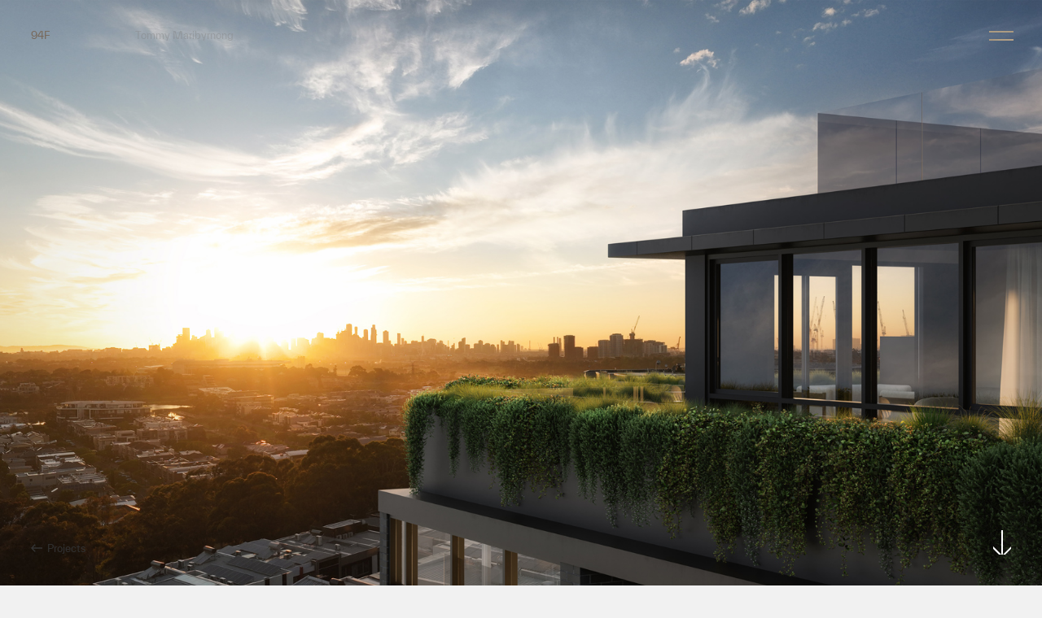

--- FILE ---
content_type: text/html; charset=UTF-8
request_url: http://94feet.com.au/projects/tommy-thomas-holmes-street-maribyrnong/
body_size: 7476
content:
<!DOCTYPE html>
<html>
<head>
<!-- Google Tag Manager -->

<!-- End Google Tag Manager -->
<meta http-equiv="Content-Type" content="text/html; charset=UTF-8" />
<meta name="viewport" content="width=device-width, initial-scale=1, maximum-scale=1">
<script type="text/javascript" src="https://cdnjs.cloudflare.com/ajax/libs/jquery/2.2.0/jquery.min.js"></script>
<meta name='robots' content='max-image-preview:large' />
<link rel='dns-prefetch' href='//s.w.org' />
<script type="text/javascript">
window._wpemojiSettings = {"baseUrl":"https:\/\/s.w.org\/images\/core\/emoji\/14.0.0\/72x72\/","ext":".png","svgUrl":"https:\/\/s.w.org\/images\/core\/emoji\/14.0.0\/svg\/","svgExt":".svg","source":{"concatemoji":"http:\/\/94feet.com.au\/wp-includes\/js\/wp-emoji-release.min.js?ver=6.0.11"}};
/*! This file is auto-generated */
!function(e,a,t){var n,r,o,i=a.createElement("canvas"),p=i.getContext&&i.getContext("2d");function s(e,t){var a=String.fromCharCode,e=(p.clearRect(0,0,i.width,i.height),p.fillText(a.apply(this,e),0,0),i.toDataURL());return p.clearRect(0,0,i.width,i.height),p.fillText(a.apply(this,t),0,0),e===i.toDataURL()}function c(e){var t=a.createElement("script");t.src=e,t.defer=t.type="text/javascript",a.getElementsByTagName("head")[0].appendChild(t)}for(o=Array("flag","emoji"),t.supports={everything:!0,everythingExceptFlag:!0},r=0;r<o.length;r++)t.supports[o[r]]=function(e){if(!p||!p.fillText)return!1;switch(p.textBaseline="top",p.font="600 32px Arial",e){case"flag":return s([127987,65039,8205,9895,65039],[127987,65039,8203,9895,65039])?!1:!s([55356,56826,55356,56819],[55356,56826,8203,55356,56819])&&!s([55356,57332,56128,56423,56128,56418,56128,56421,56128,56430,56128,56423,56128,56447],[55356,57332,8203,56128,56423,8203,56128,56418,8203,56128,56421,8203,56128,56430,8203,56128,56423,8203,56128,56447]);case"emoji":return!s([129777,127995,8205,129778,127999],[129777,127995,8203,129778,127999])}return!1}(o[r]),t.supports.everything=t.supports.everything&&t.supports[o[r]],"flag"!==o[r]&&(t.supports.everythingExceptFlag=t.supports.everythingExceptFlag&&t.supports[o[r]]);t.supports.everythingExceptFlag=t.supports.everythingExceptFlag&&!t.supports.flag,t.DOMReady=!1,t.readyCallback=function(){t.DOMReady=!0},t.supports.everything||(n=function(){t.readyCallback()},a.addEventListener?(a.addEventListener("DOMContentLoaded",n,!1),e.addEventListener("load",n,!1)):(e.attachEvent("onload",n),a.attachEvent("onreadystatechange",function(){"complete"===a.readyState&&t.readyCallback()})),(e=t.source||{}).concatemoji?c(e.concatemoji):e.wpemoji&&e.twemoji&&(c(e.twemoji),c(e.wpemoji)))}(window,document,window._wpemojiSettings);
</script>
<style type="text/css">
img.wp-smiley,
img.emoji {
	display: inline !important;
	border: none !important;
	box-shadow: none !important;
	height: 1em !important;
	width: 1em !important;
	margin: 0 0.07em !important;
	vertical-align: -0.1em !important;
	background: none !important;
	padding: 0 !important;
}
</style>
	<link rel='stylesheet' id='wp-block-library-css'  href='http://94feet.com.au/wp-includes/css/dist/block-library/style.min.css?ver=6.0.11' type='text/css' media='all' />
<style id='global-styles-inline-css' type='text/css'>
body{--wp--preset--color--black: #000000;--wp--preset--color--cyan-bluish-gray: #abb8c3;--wp--preset--color--white: #ffffff;--wp--preset--color--pale-pink: #f78da7;--wp--preset--color--vivid-red: #cf2e2e;--wp--preset--color--luminous-vivid-orange: #ff6900;--wp--preset--color--luminous-vivid-amber: #fcb900;--wp--preset--color--light-green-cyan: #7bdcb5;--wp--preset--color--vivid-green-cyan: #00d084;--wp--preset--color--pale-cyan-blue: #8ed1fc;--wp--preset--color--vivid-cyan-blue: #0693e3;--wp--preset--color--vivid-purple: #9b51e0;--wp--preset--gradient--vivid-cyan-blue-to-vivid-purple: linear-gradient(135deg,rgba(6,147,227,1) 0%,rgb(155,81,224) 100%);--wp--preset--gradient--light-green-cyan-to-vivid-green-cyan: linear-gradient(135deg,rgb(122,220,180) 0%,rgb(0,208,130) 100%);--wp--preset--gradient--luminous-vivid-amber-to-luminous-vivid-orange: linear-gradient(135deg,rgba(252,185,0,1) 0%,rgba(255,105,0,1) 100%);--wp--preset--gradient--luminous-vivid-orange-to-vivid-red: linear-gradient(135deg,rgba(255,105,0,1) 0%,rgb(207,46,46) 100%);--wp--preset--gradient--very-light-gray-to-cyan-bluish-gray: linear-gradient(135deg,rgb(238,238,238) 0%,rgb(169,184,195) 100%);--wp--preset--gradient--cool-to-warm-spectrum: linear-gradient(135deg,rgb(74,234,220) 0%,rgb(151,120,209) 20%,rgb(207,42,186) 40%,rgb(238,44,130) 60%,rgb(251,105,98) 80%,rgb(254,248,76) 100%);--wp--preset--gradient--blush-light-purple: linear-gradient(135deg,rgb(255,206,236) 0%,rgb(152,150,240) 100%);--wp--preset--gradient--blush-bordeaux: linear-gradient(135deg,rgb(254,205,165) 0%,rgb(254,45,45) 50%,rgb(107,0,62) 100%);--wp--preset--gradient--luminous-dusk: linear-gradient(135deg,rgb(255,203,112) 0%,rgb(199,81,192) 50%,rgb(65,88,208) 100%);--wp--preset--gradient--pale-ocean: linear-gradient(135deg,rgb(255,245,203) 0%,rgb(182,227,212) 50%,rgb(51,167,181) 100%);--wp--preset--gradient--electric-grass: linear-gradient(135deg,rgb(202,248,128) 0%,rgb(113,206,126) 100%);--wp--preset--gradient--midnight: linear-gradient(135deg,rgb(2,3,129) 0%,rgb(40,116,252) 100%);--wp--preset--duotone--dark-grayscale: url('#wp-duotone-dark-grayscale');--wp--preset--duotone--grayscale: url('#wp-duotone-grayscale');--wp--preset--duotone--purple-yellow: url('#wp-duotone-purple-yellow');--wp--preset--duotone--blue-red: url('#wp-duotone-blue-red');--wp--preset--duotone--midnight: url('#wp-duotone-midnight');--wp--preset--duotone--magenta-yellow: url('#wp-duotone-magenta-yellow');--wp--preset--duotone--purple-green: url('#wp-duotone-purple-green');--wp--preset--duotone--blue-orange: url('#wp-duotone-blue-orange');--wp--preset--font-size--small: 13px;--wp--preset--font-size--medium: 20px;--wp--preset--font-size--large: 36px;--wp--preset--font-size--x-large: 42px;}.has-black-color{color: var(--wp--preset--color--black) !important;}.has-cyan-bluish-gray-color{color: var(--wp--preset--color--cyan-bluish-gray) !important;}.has-white-color{color: var(--wp--preset--color--white) !important;}.has-pale-pink-color{color: var(--wp--preset--color--pale-pink) !important;}.has-vivid-red-color{color: var(--wp--preset--color--vivid-red) !important;}.has-luminous-vivid-orange-color{color: var(--wp--preset--color--luminous-vivid-orange) !important;}.has-luminous-vivid-amber-color{color: var(--wp--preset--color--luminous-vivid-amber) !important;}.has-light-green-cyan-color{color: var(--wp--preset--color--light-green-cyan) !important;}.has-vivid-green-cyan-color{color: var(--wp--preset--color--vivid-green-cyan) !important;}.has-pale-cyan-blue-color{color: var(--wp--preset--color--pale-cyan-blue) !important;}.has-vivid-cyan-blue-color{color: var(--wp--preset--color--vivid-cyan-blue) !important;}.has-vivid-purple-color{color: var(--wp--preset--color--vivid-purple) !important;}.has-black-background-color{background-color: var(--wp--preset--color--black) !important;}.has-cyan-bluish-gray-background-color{background-color: var(--wp--preset--color--cyan-bluish-gray) !important;}.has-white-background-color{background-color: var(--wp--preset--color--white) !important;}.has-pale-pink-background-color{background-color: var(--wp--preset--color--pale-pink) !important;}.has-vivid-red-background-color{background-color: var(--wp--preset--color--vivid-red) !important;}.has-luminous-vivid-orange-background-color{background-color: var(--wp--preset--color--luminous-vivid-orange) !important;}.has-luminous-vivid-amber-background-color{background-color: var(--wp--preset--color--luminous-vivid-amber) !important;}.has-light-green-cyan-background-color{background-color: var(--wp--preset--color--light-green-cyan) !important;}.has-vivid-green-cyan-background-color{background-color: var(--wp--preset--color--vivid-green-cyan) !important;}.has-pale-cyan-blue-background-color{background-color: var(--wp--preset--color--pale-cyan-blue) !important;}.has-vivid-cyan-blue-background-color{background-color: var(--wp--preset--color--vivid-cyan-blue) !important;}.has-vivid-purple-background-color{background-color: var(--wp--preset--color--vivid-purple) !important;}.has-black-border-color{border-color: var(--wp--preset--color--black) !important;}.has-cyan-bluish-gray-border-color{border-color: var(--wp--preset--color--cyan-bluish-gray) !important;}.has-white-border-color{border-color: var(--wp--preset--color--white) !important;}.has-pale-pink-border-color{border-color: var(--wp--preset--color--pale-pink) !important;}.has-vivid-red-border-color{border-color: var(--wp--preset--color--vivid-red) !important;}.has-luminous-vivid-orange-border-color{border-color: var(--wp--preset--color--luminous-vivid-orange) !important;}.has-luminous-vivid-amber-border-color{border-color: var(--wp--preset--color--luminous-vivid-amber) !important;}.has-light-green-cyan-border-color{border-color: var(--wp--preset--color--light-green-cyan) !important;}.has-vivid-green-cyan-border-color{border-color: var(--wp--preset--color--vivid-green-cyan) !important;}.has-pale-cyan-blue-border-color{border-color: var(--wp--preset--color--pale-cyan-blue) !important;}.has-vivid-cyan-blue-border-color{border-color: var(--wp--preset--color--vivid-cyan-blue) !important;}.has-vivid-purple-border-color{border-color: var(--wp--preset--color--vivid-purple) !important;}.has-vivid-cyan-blue-to-vivid-purple-gradient-background{background: var(--wp--preset--gradient--vivid-cyan-blue-to-vivid-purple) !important;}.has-light-green-cyan-to-vivid-green-cyan-gradient-background{background: var(--wp--preset--gradient--light-green-cyan-to-vivid-green-cyan) !important;}.has-luminous-vivid-amber-to-luminous-vivid-orange-gradient-background{background: var(--wp--preset--gradient--luminous-vivid-amber-to-luminous-vivid-orange) !important;}.has-luminous-vivid-orange-to-vivid-red-gradient-background{background: var(--wp--preset--gradient--luminous-vivid-orange-to-vivid-red) !important;}.has-very-light-gray-to-cyan-bluish-gray-gradient-background{background: var(--wp--preset--gradient--very-light-gray-to-cyan-bluish-gray) !important;}.has-cool-to-warm-spectrum-gradient-background{background: var(--wp--preset--gradient--cool-to-warm-spectrum) !important;}.has-blush-light-purple-gradient-background{background: var(--wp--preset--gradient--blush-light-purple) !important;}.has-blush-bordeaux-gradient-background{background: var(--wp--preset--gradient--blush-bordeaux) !important;}.has-luminous-dusk-gradient-background{background: var(--wp--preset--gradient--luminous-dusk) !important;}.has-pale-ocean-gradient-background{background: var(--wp--preset--gradient--pale-ocean) !important;}.has-electric-grass-gradient-background{background: var(--wp--preset--gradient--electric-grass) !important;}.has-midnight-gradient-background{background: var(--wp--preset--gradient--midnight) !important;}.has-small-font-size{font-size: var(--wp--preset--font-size--small) !important;}.has-medium-font-size{font-size: var(--wp--preset--font-size--medium) !important;}.has-large-font-size{font-size: var(--wp--preset--font-size--large) !important;}.has-x-large-font-size{font-size: var(--wp--preset--font-size--x-large) !important;}
</style>
<link rel='stylesheet' id='contact-form-7-css'  href='http://94feet.com.au/wp-content/plugins/contact-form-7/includes/css/styles.css?ver=5.6' type='text/css' media='all' />
<link rel='stylesheet' id='bodhi-svgs-attachment-css'  href='http://94feet.com.au/wp-content/plugins/svg-support/css/svgs-attachment.css?ver=6.0.11' type='text/css' media='all' />
<link rel='stylesheet' id='sugars-css'  href='http://94feet.com.au/wp-content/themes/94Feet-2022/css/s3d-sugars.css?ver=6.0.11' type='text/css' media='all' />
<link rel='stylesheet' id='styles-css'  href='http://94feet.com.au/wp-content/themes/94Feet-2022/css/styles.css?ver=6.0.11' type='text/css' media='all' />
<script type='text/javascript' src='http://94feet.com.au/wp-content/themes/94Feet-2022/js/jQuery-3.6.0.min.js?ver=1' id='jQuery-js'></script>
<link rel="https://api.w.org/" href="http://94feet.com.au/wp-json/" /><link rel="alternate" type="application/json" href="http://94feet.com.au/wp-json/wp/v2/pages/157" /><link rel="EditURI" type="application/rsd+xml" title="RSD" href="http://94feet.com.au/xmlrpc.php?rsd" />
<link rel="wlwmanifest" type="application/wlwmanifest+xml" href="http://94feet.com.au/wp-includes/wlwmanifest.xml" /> 
<meta name="generator" content="WordPress 6.0.11" />
<link rel="canonical" href="http://94feet.com.au/projects/tommy-thomas-holmes-street-maribyrnong/" />
<link rel='shortlink' href='http://94feet.com.au/?p=157' />
<link rel="alternate" type="application/json+oembed" href="http://94feet.com.au/wp-json/oembed/1.0/embed?url=http%3A%2F%2F94feet.com.au%2Fprojects%2Ftommy-thomas-holmes-street-maribyrnong%2F" />
<link rel="alternate" type="text/xml+oembed" href="http://94feet.com.au/wp-json/oembed/1.0/embed?url=http%3A%2F%2F94feet.com.au%2Fprojects%2Ftommy-thomas-holmes-street-maribyrnong%2F&#038;format=xml" />
<link rel="icon" href="http://94feet.com.au/wp-content/uploads/2022/02/cropped-nff-favi-temp-5b-32x32.png" sizes="32x32" />
<link rel="icon" href="http://94feet.com.au/wp-content/uploads/2022/02/cropped-nff-favi-temp-5b-192x192.png" sizes="192x192" />
<link rel="apple-touch-icon" href="http://94feet.com.au/wp-content/uploads/2022/02/cropped-nff-favi-temp-5b-180x180.png" />
<meta name="msapplication-TileImage" content="http://94feet.com.au/wp-content/uploads/2022/02/cropped-nff-favi-temp-5b-270x270.png" />
<script type="text/javascript" src="https://unpkg.co/gsap@3/dist/gsap.min.js"></script>
<script type="text/javascript" src="https://unpkg.com/gsap@3/dist/Draggable.min.js"></script>
<!-- Hotjar Tracking Code for 94feet -->
<script>
unction(h,o,t,j,a,r){
hj=h.hj||function(){(h.hj.q=h.hj.q||[]).push(arguments)};
_hjSettings={hjid:3291078,hjsv:6};
o.getElementsByTagName('head')[0];
o.createElement('script');r.async=1;
src=t+h._hjSettings.hjid+j+h._hjSettings.hjsv;
appendChild(r);
(window,document,'https://static.hotjar.com/c/hotjar-','.js?sv=');
</script>
</head>

<body class="page-template-default page page-id-157 page-child parent-pageid-55" >
  
<style>
@keyframes loadingRing{
  0%   {transform:rotate(0deg);opacity:0.2;}
  50%  {transform:rotate(180deg);opacity:1;}
  100% {transform:rotate(360deg);opacity:1}
}
@keyframes loading{
  0%   {top:100%;opacity:0}
  25%  {top:55%;opacity:0.55}
  50%  {top:50%;opacity:0.70}
  75%  {top:25%;opacity:1}
  100% {top:0%;opacity:1}
}
@keyframes glowing{
  0%   {opacity:0.15}
  25%  {opacity:0.75}
  50%  {opacity:0.15}
  75%  {opacity:0.75}
  100% {opacity:0.15}
}
.s3d-loading{
  position:fixed;
  display:flex;
  z-index:1;
  width:100vw;
  height:100vh;
  background-color:#fffffa;
}
.s3d-loading .blockWrap{
  position:relative;
  width:20vw;
  height:20vw;
  margin:auto;
}
.s3d-loading .blockWrap img{
  position:absolute;
  top:0;
  z-index:1;
  width:100%;
  height:100%;
}
.s3d-loading .blockWrap .loadingBall{
  
}
.s3d-loading .blockWrap .loadingRing{
  animation-duration:15s;
  animation-name:loadingRing;
  animation-iteration-count:infinite;
}
.s3d-loading .fillBar{
  position:absolute;
  top:0;
  left:0;
  right:0;
  bottom:0;
  background-color:#52bdec;
  animation-name:glowing;
  animation-duration:1s;
  animation-iteration-count:infinite;
}
</style>
<div class="s3d-loading">
  <!--<div class="blockWrap">
    <div class="fillBar"></div>
    <img class="loadingBall" src="http://94feet.com.au/wp-content/uploads/2022/04/nff-loading.png" alt="">
    <img class="loadingRing" src="http://94feet.com.au/wp-content/uploads/2022/04/nff-loading-ring.png" alt="">
  </div>-->
</div>
<div class="dzx-main s3d-wfcol">
  <header class="s3d-wfvw s3d-posFx">
    <div class="s3d-drkGls s3d-hfvh s3d-wfvw s3d-posAb"></div>
    <nav class="s3d-fcol s3d-mdcr s3d-flx s3d-posAb s3d-flxwrap">
      <!--<div class="s3d-fcol s3d-flx s3d-flxwrap s3d-jcfe s3d-aife navControls">
      <svg class="menuCls" width="30" height="2" viewBox="0 0 30 2" fill="none" xmlns="http://www.w3.org/2000/svg"><rect width="30" height="2" fill="#272727"/></svg>
      </div>-->
      <div class="s3d-5col s3d-mfcol s3d-flx s3d-flxwrap s3d-dirCol s3d-jcfe footerSocialWrap">
        <section>
          <p class="s3d-mb0"><a href="tel:0395197800">03 9519 7800</a></p>
          <p class="s3d-mb0"><a href="/cdn-cgi/l/email-protection#1162707d7462512825777474653f727e7c3f7064"><span class="__cf_email__" data-cfemail="2152404d4452611815474444550f424e4c0f4054">[email&#160;protected]</span></p>
          <ul class="headerSocial">
            <li><a href="https://www.instagram.com/ninetyfour_feet" target="_blank">Instagram</a></li>
            <li><a href="https://www.facebook.com/94Feet/" target="_blank">Facebook</a></li>
            <li><a href="https://au.linkedin.com/company/94-feet-pty-ltd" target="_blank">LinkedIn</a></li>
          </ul>
        </section>
      </div>
      <div class="s3d-5col s3d-mfcol s3d-mpl3vw s3d-mmt5vh">
        <ul class="menu">
          <li><h3><a href="/">Home</a></h3></li>
          <li><h3><a href="/about">About</a></h3></li>
          <li><h3><a href="/approach">Approach</a></h3></li>
          <li><h3><a href="/projects">Projects</a></h3></li>
          <li><h3><a href="/contact">Contact</a></h3></li>
        </ul>
      </div>
    </nav>
  </header>
  <a class="homeBtn attop" href="/">94F</a>
  <a class='backToProjects subMenuItem' href='http://94feet.com.au/projects/'>Projects</a>    
  <div id="subMenu"></div>
  <svg class="menuBtn s3d-posAb attop" width="30" height="12" viewBox="0 0 30 12" fill="#fff" xmlns="http://www.w3.org/2000/svg"><rect width="30" height="2" fill="white"/><rect y="10" width="30" height="2" fill="white"/></svg><!-- Project Name: Tommy -->
  <div class="dzx-hero s3d-fcol s3d-hfvh s3d-mh6vh s3d-posRe" style="background-image:url('http://94feet.com.au/wp-content/uploads/2022/06/tommy-maribyrnong-94feet-real-estate-1-1.jpg')">
    <a href="#tommy-maribyrnong">
    <svg class="pageDown s3d-posAb" width="22" height="30" viewBox="0 0 22 30" fill="none" xmlns="http://www.w3.org/2000/svg"><path d="M12 30L12 0L10 -8.74228e-08L10 30L12 30Z" fill="white"/><path d="M12 30L22 20L22 22.8346L14.8682 30L12 30Z" fill="white"/><path d="M10 30L0 20L-1.23906e-07 22.8346L7.1318 30L10 30Z" fill="white"/></svg>
    </a>
  </div>
  <div class="s3d-flxwrap subFill s3d-posRe s3d-flx s3d-aic s3d-jcc" data-name="tommy-maribyrnong">
	<div class="s3d-9col s3d-flx s3d-jcfe s3d-flxwrap">
	  <div class="s3d-7col s3d-mfcol s3d-mt15vh s3d-mmt5vh inview">
		<p class="txtMed"><span class="s3d-ml10vw"></span>An exclusive collection of one, two and three-bedroom residences in Edgewater Estate Precinct, just 7km from the CBD. Designed to complement the natural surrounds and frame stunning cityscape views.<br><span class="s3d-ml10vw"></span>The best of the west is right at Tommy’s doorstep. Winding trails and large parks provide 30 acres of open space, making the outdoor lifestyle easily attainable.<br><span class="s3d-ml10vw"></span>An abundance of public transport options makes it easy to come home to Tommy, a place to live by day & relax by night.</p>
	  </div>
      <table class="s3d-7col s3d-mfcol propDetails s3d-mt5vh s3d-mb15vh inview">
        <tr>
          <td>Location:</td>
          <td>13 Thomas Holmes St, Maribyrnong</td>
        </tr>
        <tr>
          <td>Deliverable:</td>
          <td>78 apartments</td>
        </tr>
        <tr>
          <td>Status:</td>
          <td>Under Construction</td>
        </tr>
        <tr>
          <td>End Value:</td>
          <td>TBA</td>
        </tr>
        <tr>
          <td>Website:</td>
          <td><a href="https://tommymaribyrnong.com.au/" target="_blank">tommymaribyrnong.com.au</a></td>
        </tr>
      </table>
    </div>
	  
    <img class="s3d-fcol s3d-mb15vh s3d-mmb5vh inview" src="http://94feet.com.au/wp-content/uploads/2022/06/tommy-maribyrnong-94feet-real-estate-4.jpg" alt="">
		
    <div class="s3d-9col s3d-flx s3d-jcfe s3d-flxwrap">
      <img class="s3d-fcol s3d-mb15vh s3d-mmb5vh inview" src="http://94feet.com.au/wp-content/uploads/2022/06/tommy-maribyrnong-94feet-real-estate-4-1.jpg" alt="">
      <img class="s3d-7col s3d-mfcol s3d-mb15vh s3d-mmb5vh inview" src="http://94feet.com.au/wp-content/uploads/2022/06/tommy-maribyrnong-94feet-real-estate-5-1.jpg" alt="">
    </div>
    
    <div class="s3d-9col s3d-flx s3d-jcfe s3d-flxwrap">
      <div class="s3d-5col s3d-mfcol s3d-tal">
        <img class="s3d-98col s3d-mfcol s3d-mb15vh s3d-mmb5vh inview" src="http://94feet.com.au/wp-content/uploads/2022/06/tommy-maribyrnong-94feet-real-estate-2-1.jpg" alt="">
      </div>
      <div class="s3d-5col s3d-mfcol s3d-tar">
        <img class="s3d-98col s3d-mfcol s3d-mb15vh s3d-mmb5vh inview" src="http://94feet.com.au/wp-content/uploads/2022/06/tommy-maribyrnong-94feet-real-estate-3-1.jpg" alt="">
      </div>
    </div>

<!-- Project Name: Tommy -->
<div class="s3d-fcol s3d-flx s3d-jcc projRelatedWrap">
  <div class="s3d-9col s3d-flx s3d-jcfe s3d-flxwrap s3d-pt15vh s3d-mpt0 projRelated">
    <p class="s3d-tal s3d-flx1 s3d-mb10vh s3d-mmb20 s3d-mfcol">
      <a href="http://94feet.com.au/projects/">More Projects</a>
    </p>
    <div class="s3d-7col s3d-flx s3d-flxwrap s3d-mfcol">
      <div class="s3d-5col s3d-mb15vh s3d-tal s3d-mmb30">
        <a href="http://94feet.com.au/projects/open-court-william-st-balaclava/">
          <img src="http://94feet.com.au/wp-content/uploads/2022/07/ninety-four-feet-open-court.jpg" alt="" class="">
          <p>Open Court</p>
        </a>
      </div>
      <div class="s3d-5col s3d-mb15vh s3d-tal s3d-mmb30">
        <a href="http://94feet.com.au/projects/51-albert-auckland-new-zealand/">
          <img src="http://94feet.com.au/wp-content/uploads/2022/03/albert.jpg" alt="" class="">
          <p>51 Albert</p>
        </a>
      </div>
    </div>
  </div>
</div><script data-cfasync="false" src="/cdn-cgi/scripts/5c5dd728/cloudflare-static/email-decode.min.js"></script><script type='text/javascript' src='http://94feet.com.au/wp-includes/js/dist/vendor/regenerator-runtime.min.js?ver=0.13.9' id='regenerator-runtime-js'></script>
<script type='text/javascript' src='http://94feet.com.au/wp-includes/js/dist/vendor/wp-polyfill.min.js?ver=3.15.0' id='wp-polyfill-js'></script>
<script type='text/javascript' id='contact-form-7-js-extra'>
/* <![CDATA[ */
var wpcf7 = {"api":{"root":"http:\/\/94feet.com.au\/wp-json\/","namespace":"contact-form-7\/v1"}};
/* ]]> */
</script>
<script type='text/javascript' src='http://94feet.com.au/wp-content/plugins/contact-form-7/includes/js/index.js?ver=5.6' id='contact-form-7-js'></script>
<script type='text/javascript' src='http://94feet.com.au/wp-content/plugins/vision6-forms/public/js/iframeResizer.min.js?ver=6.0.11' id='v6_forms_iframe_resize-js'></script>
<script type='text/javascript' src='http://94feet.com.au/wp-content/themes/94Feet-2022/js/inview.js?ver=1' id='inview-js'></script>
<script type='text/javascript' src='http://94feet.com.au/wp-content/themes/94Feet-2022/js/scripts.js?ver=1' id='customJs-js'></script>
<script type='text/javascript' src='http://94feet.com.au/wp-content/themes/94Feet-2022/js/marquee.js?ver=1' id='marquee-js'></script>
</div>
<footer id="footer" class="s3d-flx s3d-flxwrap">
  <div class="footerContent s3d-5col s3d-mobileOff s3d-flx s3d-aife s3d-jcfs">
    <a href="/">
      <img src="http://94feet.com.au/wp-content/uploads/2022/07/NFF-LOGO.svg" class="" width="102px" height="71px" alt="ninety four feet logo">
    </a>
  </div>
  <div class="footerContent s3d-5col s3d-mfcol">
    
    <style>
    #em_wfs_formfield_6306490{
      width:100%;
      border:none;
      padding:20px 0;
      border-top:1px solid #999;
      border-bottom:1px solid #999;
      background-color:transparent;
    }
    .wfe_component{
      //position:relative;
    }
    .s3d-sub{
      top:20px;
      border:none;
      background-color:transparent;
    }
    </style>
    
    <form method="POST" class="em_wfe_form" id="" name="" action="https://app4.vision6.com.au/em/forms/subscribe.php?db=753232&s=547804&a=59507&k=OAOI7uQQaUHfhz0KCLCqT-_Tjpx-968QCkU6XhErmt4&va=5" enctype="multipart/form-data">
      <label style="margin-bottom:2em;display:block;" for="fname">Sign up to our newsletter to receive updates on our projects.</label>
      <input type="hidden" name="webform_submit_catch" value="" />
      <input type="hidden" name="sf_catch" value="" />
      <div style="position:relative">
        <div rel="5" class="wfe_component" id="7078462">
          <input type="email" value="" id="em_wfs_formfield_6306490" name="em_wfs_formfield_6306490" validation="1" ftype="1" maxlength=80 size=0 placeholder="Email Address" required />
        </div>
        <div rel="3" class="wfe_component" id="7078464">
          <div align="left">
            <input class="wfe_button s3d-sub" type="submit" title="Submit" value="➔" style="" />
          </div>
        </div><!-- Do not remove, as this DIV and INPUT help fight against spam.-->
      </div>
      <div style="display:none;position:absolute;left:-10000px;top:-10000px;">
        <label for="webform_e4e24b0" style="display:none;visibility:hidden;width:0px;height:0px;font-size:1px;">Ignore</label>
        <input type="text" id="webform_e4e24b0" name="webform_e4e24b0" value="" style="display:none;visibility:hidden;width:0px;height:0px;font-size:1px;" />
      </div>
    </form>
    
        <div class="s3d-flx s3d-flxwrap s3d-mt20vh s3d-mmt5vh">
      <section class="s3d-flx1 s3d-mfcol">
        <p>Ninety Four Feet HQ<br>
          502/21-23 William Street<br>
          Balaclava, Victoria 3183
        <a href="tel:0395197800">03 9519 7800</a><br>
        <a href="/cdn-cgi/l/email-protection#9ceffdf0f9efdca5a8faf9f9e8b2fff3f1b2fde9"><span class="__cf_email__" data-cfemail="1764767b7264572e23717272633974787a397662">[email&#160;protected]</span></a></p>
      </section>
      <section class="s3d-flx1 s3d-mfcol">
        <ul class="footerSocial">
          <li><a href="https://www.instagram.com/ninetyfour_feet" target="_blank">Instagram</a></li>
          <li><a href="https://www.facebook.com/94Feet/" target="_blank">Facebook</a></li>
          <li><a href="https://au.linkedin.com/company/94-feet-pty-ltd" target="_blank">LinkedIn</a></li>
        </ul>
        <a style="opacity:0"><p class="s3d-mb0">Terms of Use</p></a>
        <a href="/privacy-policy"><p class="s3d-mt0">Privacy Policy</p></a>
      </section>
      <section class="s3d-tar s3d-1col s3d-flx s3d-aife s3d-mfcol s3d-jcfs s3d-mjfsb s3d-mmt5vh">
        <img src="http://94feet.com.au/wp-content/uploads/2022/07/NFF-LOGO.svg" class="s3d-mobileOn" alt="ninety four feet logo">
        <p class="s3d-mmb0">&copy;2024</p>
      </section>
    </div>
  </div>
</footer>
<script data-cfasync="false" src="/cdn-cgi/scripts/5c5dd728/cloudflare-static/email-decode.min.js"></script><script tyep="text/javascript">
$(window).on("load", function (e){
  setTimeout(function() {
    $('.s3d-loading').fadeOut(200);
  }, 500);
});
</script>
<script defer src="https://static.cloudflareinsights.com/beacon.min.js/vcd15cbe7772f49c399c6a5babf22c1241717689176015" integrity="sha512-ZpsOmlRQV6y907TI0dKBHq9Md29nnaEIPlkf84rnaERnq6zvWvPUqr2ft8M1aS28oN72PdrCzSjY4U6VaAw1EQ==" data-cf-beacon='{"version":"2024.11.0","token":"fae89e3790a14b5bb113a3ab141e4036","r":1,"server_timing":{"name":{"cfCacheStatus":true,"cfEdge":true,"cfExtPri":true,"cfL4":true,"cfOrigin":true,"cfSpeedBrain":true},"location_startswith":null}}' crossorigin="anonymous"></script>
</body>
</html>

--- FILE ---
content_type: text/css
request_url: http://94feet.com.au/wp-content/themes/94Feet-2022/css/s3d-sugars.css?ver=6.0.11
body_size: 2606
content:
/*** SOME EASY CHEECKY SUGARS ***/

/*** POSITION  ***/

.s3d-posAb{
  position:absolute;
}
.s3d-posFx{
  position:fixed;
}
.s3d-posRe{
  position:relative;
}

/*** END POSITION ***/

/***  MISC  ***/

.s3d-ofh{
  overflow:hidden;
}

/*** END MISC ***/

/*** PADDING-LEFT VIEW WIDTH ***/

.s3d-pl0{
  padding-left:0;
}
.s3d-pl1vw{
  padding-left:1vw;
}
.s3d-pl5vw{
  padding-left:5vw;
}
.s3d-pl10vw{
  padding-left:10vw;
}
.s3d-pl20vw{
  padding-left:20vw;
}
.s3d-pl30vw{
  padding-left:30vw;
}
.s3d-pl40vw{
  padding-left:40vw;
}
.s3d-pl50vw{
  padding-left:50vw;
}

/*** END PADDING-LEFT VIEW WIDTH ***/

/*** PADDING-LEFT VIEW WIDTH ***/

.s3d-pr0{
  padding-right:0;
}
.s3d-pr1vw{
  padding-right:1vw;
}
.s3d-pr5vw{
  padding-right:5vw;
}
.s3d-pr10vw{
  padding-right:10vw;
}
.s3d-pr20vw{
  padding-right:20vw;
}
.s3d-pr30vw{
  padding-right:30vw;
}
.s3d-pr40vw{
  padding-right:40vw;
}
.s3d-pr50vw{
  padding-right:50vw;
}

/*** END PADDING-LEFT VIEW WIDTH ***/


/*** PADDING-TOP VIEW HEIGHT ***/

.s3d-pt0{
  padding-top:0;
}
.s3d-pt1vh{
  padding-top:1vh;
}
.s3d-pt2vh{
  padding-top:2vh;
}
.s3d-pt3vh{
  padding-top:3vh;
}
.s3d-pt4vh{
  padding-top:4vh;
}
.s3d-pt5vh{
  padding-top:5vh;
}
.s3d-pt10vh{
  padding-top:10vh;
}
.s3d-pt15vh{
  padding-top:15vh;
}
.s3d-pt20vh{
  padding-top:20vh;
}
.s3d-pt30vh{
  padding-top:30vh;
}
.s3d-pt40vh{
  padding-top:40vh;
}
.s3d-pt50vh{
  padding-top:50vh;
}

/*** END PADDING-TOP VIEW HEIGHT ***/


/*** PADDING-BOTTOM VIEW HEIGHT ***/

.s3d-pb0{
  padding-bottom:0;
}
.s3d-pb1vh{
  padding-bottom:1vh;
}
.s3d-pb2vh{
  padding-bottom:2vh;
}
.s3d-pb3vh{
  padding-bottom:3vh;
}
.s3d-pb4vh{
  padding-bottom:4vh;
}
.s3d-pb5vh{
  padding-bottom:5vh;
}
.s3d-pb10vh{
  padding-bottom:10vh;
}
.s3d-pb20vh{
  padding-bottom:20vh;
}
.s3d-pb30vh{
  padding-bottom:30vh;
}
.s3d-pb40vh{
  padding-bottom:40vh;
}
.s3d-pb50vh{
  padding-bottom:50vh;
}

/*** END PADDING-BOTTOM VIEW HEIGHT ***/

/*** WIDTH VIEW WIDTH COLUMNS ***/

.s3d-w1vw{
  width:10vw;
}
.s3d-w2vw{
  width:20vw;
}
.s3d-w3vw{
  width:30vw;
}
.s3d-w33vw{
  width:33vw;
}
.s3d-w4vw{
  width:40vw;
}
.s3d-w45vw{
  width:45vw;
}
.s3d-w5vw{
  width:50vw;
}
.s3d-w6vw{
  width:60vw;
}
.s3d-w7vw{
  width:70vw;
}
.s3d-w8vw{
  width:80vw;
}
.s3d-w9vw{
  width:90vw;
}
.s3d-wfvw{
  width:100vw;
}

/*** END WIDTH VIEW WIDTH COLUMNS ***/

/*** HEIGHT VIEW HEIGHT COLUMNS ***/

.s3d-h1vh{
  height:10vh;
}
.s3d-h2vh{
  height:20vh;
}
.s3d-h3vh{
  height:30vh;
}
.s3d-h33vh{
  height:33vh;
}
.s3d-h4vh{
  height:40vh;
}
.s3d-h45vh{
  height:45vh;
}
.s3d-h5vh{
  height:50vh;
}
.s3d-h6vh{
  height:60vh;
}
.s3d-h7vh{
  height:70vh;
}
.s3d-h8vh{
  height:80vh;
}
.s3d-h9vh{
  height:90vh;
}
.s3d-hfvh{
  height:100vh;
}

/*** END HEIGHT VIEW HEIGHT COLUMNS ***/

/*** HEIGHT VIEW WIDTH COLUMNS ***/

.s3d-h1vw{
  height:10vw;
}
.s3d-h2vw{
  height:20vw;
}
.s3d-h3vw{
  height:30vw;
}
.s3d-h33vw{
  height:33vw;
}
.s3d-h4vw{
  height:40vw;
}
.s3d-h45vw{
  height:45vw;
}
.s3d-h5vw{
  height:50vw;
}
.s3d-h6vw{
  height:60vw;
}
.s3d-h7vw{
  height:70vw;
}
.s3d-h8vw{
  height:80vw;
}
.s3d-h9vw{
  height:90vw;
}
.s3d-hfvw{
  height:100vw;
}

/*** END HEIGHT VIEW WIDTH COLUMNS ***/

/*** % PERCENTAGE WIDTH COLUMNS ***/

.s3d-1col{
  width:10%;
}
.s3d-2col{
  width:20%;
}
.s3d-3col{
  width:30%;
}
.s3d-33col{
  width:33%;
}
.s3d-4col{
  width:40%;
}
.s3d-5col{
  width:50%;
}
.s3d-6col{
  width:60%;
}
.s3d-7col{
  width:70%;
}
.s3d-8col{
  width:80%;
}
.s3d-9col{
  width:90% !important;
}
.s3d-94col{
  width:94% !important;
}
.s3d-98col{
  width:98% !important;
}
.s3d-fcol{
  width:100%;
}
/*** END PERCENTAGE % COLUMNS ***/

/*** % PERCENTAGE HEIGHT ***/

.s3d-fh{
  height:100%;
}

/*** END PERCENTAGE % HEIGHT ***/

/*** FLEXBOX WIDTH COLUMNS ***/

.s3d-flx .s3d-flx1{
  flex:1;
}
.s3d-flx .s3d-1col{
  width:auto;
  flex-basis:10%;
}
.s3d-flx .s3d-2col{
  width:auto;
  flex-basis:20%;
}
.s3d-flx .s3d-15col{
  width:auto;
  flex-basis:15%;
}
.s3d-flx .s3d-3col{
  width:auto;
  flex-basis:30%;
}
.s3d-flx .s3d-33col{
  width:auto;
  flex-basis:33%;
}
.s3d-flx .s3d-4col{
  width:auto;
  flex-basis:40%;
}
.s3d-flx .s3d-45col{
  width:auto;
  flex-basis:45%;
}
.s3d-flx .s3d-5col{
  width:auto;
  flex-basis:50%;
}
.s3d-flx .s3d-6col{
  width:auto;
  flex-basis:60%;
}
.s3d-flx s3d-7col{
  width:auto;
  flex-basis:70%;
}
.s3d-flx .s3d-8col{
  width:auto;
  flex-basis:80%;
}
.s3d-flx .s3d-9col{
  width:auto;
  flex-basis:90%;
}
.s3d-flx .s3d-fcol{
  width:auto;
  flex-basis:100%;
}
img.s3d-3col{
  width:30% !important;
  flex-basis:auto !important;
}
img.s3d-4col{
  width:40% !important;
  flex-basis:auto !important;
}
img.s3d-5col{
  width:50% !important;
  flex-basis:auto !important;
}
img.s3d-6col{
  width:60% !important;
  flex-basis:auto !important;
}
img.s3d-7col{
  width:70% !important;
  flex-basis:auto !important;
}
img.s3d-8col{
  width:80% !important;
  flex-basis:auto !important;
}
img.s3d-fcol{
  width:100% !important;
  flex-basis:auto !important;
}
/*** END FLEXBOX WIDTH COLUMNS ***/

/*** FLEXBOX SUGARS ***/

.s3d-flx{
  display:flex;
}
.s3d-dirCol{
  flex-direction:column;
}
.s3d-dirRr{
  flex-direction:row-reverse;
}
.s3d-flxma{
  margin:auto;
}
.s3d-flxwrap{
  flex-wrap:wrap;
}
.s3d-acc{
  align-content:center;
}
.s3d-acsb{
  align-content:space-between;
}
.s3d-aifs{
  align-items:flex-start;
}
.s3d-aic{
  align-items:center;
}
.s3d-aife{
  align-items:flex-end;
}
.s3d-ais{
  align-items:stretch;
}

.s3d-ass{
  align-self:stretch;
}
.s3d-asc{
  align-self:center;
}
.s3d-jcfs{
  justify-content:flex-start;
}
.s3d-jcc{
  justify-content:center;
}
.s3d-jcfe{
  justify-content:flex-end;
}
.s3d-jcsb{
  justify-content:space-between;
}

/*** END FLEXBOX SUGARS ***/

/*** MARGIN LEFT VIEW WIDTH ***/

.s3d-ml5vw{
  margin-left:5vw;
}
.s3d-ml10vw{
  margin-left:10vw;
}
.s3d-ml20vw{
  margin-left:20vw;
}
.s3d-ml30vw{
  margin-left:30vw;
}

/*** END MARGIN LEFT VIEW WIDTH ***/


/*** MARGIN BOTTOM PX ***/

.s3d-mb0{
  margin-bottom:0px !important;
}
.s3d-mb10px{
  margin-bottom:10px;
}
.s3d-mb20px{
  margin-bottom:20px;
}
.s3d-mb30px{
  margin-bottom:30px;
}

/*** END MARGIN BOTTOM PX ***/


/*** MARGIN TOP PX ***/

.s3d-mt0{
  margin-top:0px;
}
.s3d-mt10px{
  margin-top:10px;
}
.s3d-mt20px{
  margin-top:20px;
}
.s3d-mt30px{
  margin-top:30px;
}

/*** END MARGIN TOP PX ***/


/*** MARGIN TOP VIEW WIDTH ***/

.s3d-mt1vh{
  margin-top:1vh;
}
.s3d-mt2vh{
  margin-top:2vh;
}
.s3d-mt3vh{
  margin-top:3vh;
}
.s3d-mt5vh{
  margin-top:5vh;
}
.s3d-mt10vh{
  margin-top:10vh;
}
.s3d-mt15vh{
  margin-top:15vh;
}
.s3d-mt20vh{
  margin-top:20vh;
}
.s3d-mt25vh{
  margin-top:25vh;
}
.s3d-mt30vh{
  margin-top:30vh;
}
.s3d-mt100vh{
  margin-top:100vh;
}
.s3d-mt110vh{
  margin-top:110vh;
}

/*** END MARGIN TOP VIEW WIDTH ***/

/*** MARGIN BOTTOM VIEW WIDTH ***/

.s3d-mb1vh{
  margin-bottom:1vh;
}
.s3d-mb2vh{
  margin-bottom:2vh !important;
}
.s3d-mb3vh{
  margin-bottom:3vh;
}
.s3d-mb4vh{
  margin-bottom:4vh;
}
.s3d-mb5vh{
  margin-bottom:5vh;
}
.s3d-mb10vh{
  margin-bottom:10vh;
}
.s3d-mb15vh{
  margin-bottom:15vh;
}
.s3d-mb20vh{
  margin-bottom:20vh;
}
.s3d-mb25vh{
  margin-bottom:20vh;
}
.s3d-mb30vh{
  margin-bottom:30vh;
}

/*** END MARGIN BOTTOM VIEW WIDTH ***/

/*** TEXT ALIGN ***/

.s3d-tal{
  text-align:left;
}
.s3d-tac{
  text-align:center;
}
.s3d-tar{
  text-align:right;
}

/*** END TEXT ALIGN ***/


/*** Z INDEX SUGARS ***/

.s3d-z1{
  z-index:1;
}
.s3d-z2{
  z-index:2;
}
.s3d-z3{
  z-index:3;
}
.s3d-z4{
  z-index:4;
}
.s3d-z5{
  z-index:5;
}
.s3d-z6{
  z-index:6;
}
.s3d-z7{
  z-index:7;
}
.s3d-z8{
  z-index:8;
}

/*** END Z INDEX SUGARS ***/
.s3d-mobileOn{
  display:none;
}
/*** END Z INDEX SUGARS ***/
.s3d-bgcov{
  background-size:cover;
  background-position:center;
  background-repeat:no-repeat;
}

/*** MOBILE ***/

@media  screen and (max-width: 768px) {
	
  /*** TEXT ALIGN ***/

  .s3d-mtal{
    text-align:left;
  }
  .s3d-mtac{
    text-align:center;
  }
  .s3d-mtar{
    text-align:right;
  }

  /*** END TEXT ALIGN ***/
	
  /*** MARGIN TOP PIXELS ***/
	
  .s3d-mmt0{
	margin-top:0 !important;
  }
  .s3d-mmt3vh{
	margin-top:3vh;
  }
  .s3d-mmt5vh{
	margin-top:5vh;
  }
  .s3d-mmt10vh{
	margin-top:10vh;
  }
  .s3d-mmt20vh{
	margin-top:20vh;
  }
  .s3d-mmt30vh{
	margin-top:30vh;
  }
	
  /*** END MARGIN TOP PIXELS ***/

  /*** MARGIN TOP VIEW WIDTH ***/
	
  .s3d-mmt5vw{
	margin-top:5vw;
  }
  .s3d-mmt10vw{
	margin-top:10vw;
  }
	
  /*** END MARGIN TOP VIEW WIDTH ***/
	
  /*** MARGIN TOP PIXELS ***/
	
  .s3d-mposAb{
	position:absolute;
  }
  .s3d-mposRe{
	position:relative;
  }
  .s3d-mposFx{
	position:fixed;
  }
	
  /*** END MARGIN TOP PIXELS ***/
	
	
  /*** MARGIN BOTTOM PIXELS ***/
	
  .s3d-mmb0{
	margin-bottom:0px;
  }
  .s3d-mmb10{
	margin-bottom:10px;
  }
  .s3d-mmb20{
	margin-bottom:20px;
  }
  .s3d-mmb30{
	margin-bottom:30px;
  }
  .s3d-mmb40{
	margin-bottom:40px;
  }
  .s3d-mmb50{
	margin-bottom:50px;
  }	
	
  /*** END MARGIN BOTTOM PIXELS ***/
	
  /*** MARGIN BOTTOM VIEW HEIGHT ***/
	
  .s3d-mmb5vh{
	margin-bottom:5vh;
  }
  .s3d-mmb10vh{
	margin-bottom:10vh;
  }
  .s3d-mmb20vh{
	margin-bottom:20vh;
  }
  .s3d-mmb30vh{
	margin-bottom:30vh;
  }
	
  /*** END MARGIN BOTTOM PIXELS ***/
	
  /*** MARGIN TOP PIXELS ***/
	
  .s3d-mmt0{
	margin-top:0px !important;
  }
  .s3d-mmt10{
	margin-top:10px;
  }
  .s3d-mmt20{
	margin-top:20px;
  }
  .s3d-mmt30{
	margin-top:30px;
  }
	
  /*** END MARGIN TOP PIXELS ***/

  /*** MARGIN TOP VIEW WIDTH ***/
	
  .s3d-mmb5vw{
	margin-bottom:5vw;
  }
  .s3d-mmb10vw{
	margin-bottom:10vw;
  }
	
  /*** END MARGIN TOP VIEW WIDTH ***/
	
  /*** WIDTH VIEW WIDTH COLUMNS ***/

  .s3d-mw33vw{
    width:33vw;
  }
  .s3d-mw5vw{
    width:50vw;
  }
  .s3d-mw8vw{
    width:80vw;
  }
  .s3d-mw9vw{
    width:90vw;
  }
  .s3d-mwfvw{
    width:100vw;
  }

  /*** END WIDTH VIEW WIDTH COLUMNS ***/

  /*** HEIGHT VIEW HEIGHT COLUMNS ***/

  .s3d-mh3vh{
    height:30vh;
  }
  .s3d-mh33vh{
    height:33vh;
  }
  .s3d-mh4vh{
    height:40vh;
  }
  .s3d-mh45vh{
    height:45vh;
  }
  .s3d-mh5vh{
    height:50vh;
  }
  .s3d-mh6vh{
    height:60vh;
  }
  .s3d-mh7vh{
    height:70vh;
  }
  .s3d-mh8vh{
    height:80vh;
  }
  .s3d-mh9vh{
    height:90vh;
  }
  .s3d-mhfvh{
    height:100vh;
  }

  /*** END HEIGHT VIEW HEIGHT COLUMNS ***/

  /*** HEIGHT VIEW WIDTH COLUMNS ***/

  .s3d-mh5vw{
    height:50vw;
  }
  .s3d-mhfvw{
    height:100vw;
  }

  /*** END HEIGHT VIEW WIDTH COLUMNS ***/

  /*** % PERCENTAGE WIDTH COLUMNS ***/

  .s3d-m25col{
    width:25%;
  }
  .s3d-m3col{
    width:30%;
  }
  .s3d-m33col{
    width:33%;
  }
  .s3d-m5col{
    width:50%;
  }
  .s3d-m6col{
    width:60%;
  }
  .s3d-m7col{
    width:70%;
  }	
  .s3d-m8col{
    width:80%;
  }
  .s3d-m9col{
    width:90%;
  }
  .s3d-m94col{
    width:94%;
  }
  .s3d-m98col{
    width:98%;
  }
  .s3d-mfcol{
    width:100% !important;
  }

  /*** END PERCENTAGE % COLUMNS ***/
  
  img.s3d-m94col{
    width:94% !important;
    flex-basis:auto !important;
  }
  img.s3d-m98col{
    width:98% !important;
    flex-basis:auto !important;
  }

  /*** % PERCENTAGE HEIGHT ***/

  .s3d-mfh{
    height:100%;
  }

  /*** END PERCENTAGE % HEIGHT ***/

  /*** FLEXBOX WIDTH COLUMNS ***/

  .s3d-flx .s3d-m25col{
    width:auto;
    flex-basis:25%;
  }
  .s3d-flx .s3d-m3col{
    width:auto;
    flex-basis:30%;
  }
  .s3d-flx .s3d-m33col{
    width:auto;
    flex-basis:33%;
  }
  .s3d-flx .s3d-m5col{
    width:auto;
    flex-basis:50%;
  }
  .s3d-flx .s3d-m8col{
    width:auto;
    flex-basis:80%;
  }
  .s3d-flx .s3d-m9col{
    width:auto;
    flex-basis:90%;
  }
  .s3d-flx .s3d-m94col{
    width:auto;
    flex-basis:94%;
  }
  .s3d-flx .s3d-m98col{
    width:auto;
    flex-basis:98%;
  }
  .s3d-flx .s3d-mfcol{
    width:auto;
    flex-basis:100% !important;
  }
  /*** END FLEXBOX WIDTH COLUMNS ***/

  /*** FLEXBOX SUGARS ***/

  .s3d-mha{
	height:auto;
  }
  .s3d-mobileOff{
	display:none !important;
  }
  .s3d-mobileOn{
	display:block;
  }
  .s3d-mobileOn.s3d-flx{
	display:flex;
  }
  .s3d-mflx{
    display:flex;
  }
  .s3d-mdirCol{
    flex-direction:column;
  }
  .s3d-mdcr{
	flex-direction:column-reverse;
  }	
  .s3d-mrr{
	flex-direction:row-reverse;
  }
  .s3d-mflxwrap{
    flex-wrap:wrap;
  }
  .s3d-maifs{
    align-items:flex-start;
  }
  .s3d-maic{
    align-items:center;
  }
  .s3d-maife{
    align-items:flex-end;
  }
  .s3d-mjcfs{
    justify-content:flex-start;
  }
  .s3d-mjcc{
    justify-content:center;
  }
  .s3d-mjcfe{
    justify-content:flex-end;
  }
  .s3d-mjfsb{
    justify-content:space-between;
  }
  /*** END FLEXBOX SUGARS ***/
	
  /*** PADDING-BOTTOM VIEW HEIGHT ***/

  .s3d-mpb0{
    padding-bottom:0 !important;
  }
  .s3d-mpb1vh{
    padding-bottom:1vh;
  }
  .s3d-mpb5vh{
    padding-bottom:5vh;
  }	
  .s3d-mpb10vh{
    padding-bottom:10vh;
  }
  .s3d-mpb20vh{
    padding-bottom:20vh;
  }
  .s3d-mpb30vh{
    padding-bottom:30vh;
  }
  .s3d-mpb40vh{
    padding-bottom:40vh;
  }
  .s3d-mpb50vh{
    padding-bottom:50vh;
  }

  /*** END PADDING-LEFT VIEW WIDTH ***/	
	
	
  /*** PADDING-TOP VIEW HEIGHT ***/

  .s3d-mpt0{
    padding-top:0 !important;
  }
  .s3d-mpt1vh{
    padding-top:1vh;
  }
  .s3d-mpt5vh{
    padding-top:5vh;
  }	
  .s3d-mpt10vh{
    padding-top:10vh;
  }
  .s3d-mpt20vh{
    padding-top:20vh;
  }
  .s3d-mpt30vh{
    padding-top:30vh;
  }
  .s3d-mpt40vh{
    padding-top:40vh;
  }
  .s3d-mpt50vh{
    padding-top:50vh;
  }

  /*** END PADDING-LEFT VIEW WIDTH ***/	
	
	
  /*** PADDING-LEFT VIEW WIDTH ***/

  .s3d-mpl0{
    padding-left:0 !important;
  }
  .s3d-mpl1vw{
    padding-left:1vw;
  }	
  .s3d-mpl3vw{
    padding-left:3vw;
  }	  
  .s3d-mpl10vw{
    padding-left:10vw;
  }
  .s3d-mpl20vw{
    padding-left:20vw;
  }
  .s3d-mpl30vw{
    padding-left:30vw;
  }
  .s3d-mpl40vw{
    padding-left:40vw;
  }
  .s3d-mpl50vw{
    padding-left:50vw;
  }

  /*** END PADDING-LEFT VIEW WIDTH ***/

  /*** PADDING-LEFT VIEW WIDTH ***/

  .s3d-mpr0{
    padding-right:0;
  }
  .s3d-mpr1vw{
    padding-right:1vw;
  }	
  .s3d-mpr10vw{
    padding-right:10vw;
  }
  .s3d-mpr20vw{
    padding-right:20vw;
  }
  .s3d-mpr30vw{
    padding-right:30vw;
  }
  .s3d-mpr40vw{
    padding-right:40vw;
  }
  .s3d-mpr50vw{
    padding-right:50vw;
  }

  /*** END PADDING-LEFT VIEW WIDTH ***/	
	
  
	
}
/*** END S3D SUGARS ***/

--- FILE ---
content_type: text/css
request_url: http://94feet.com.au/wp-content/themes/94Feet-2022/css/styles.css?ver=6.0.11
body_size: 3940
content:
@charset "UTF-8";

@font-face {
  font-family: 'Everett Ultralight Italic';
  src:url('fonts/everett/TWKEverett-UltralightItalic-web.woff2') format('woff2'),
    url('fonts/everett/TWKEverett-UltralightItalic-web.woff') format('woff');
}

@font-face {
  font-family: 'Everett Ultralight';
  src:url('fonts/everett/TWKEverett-Ultralight-web.woff2') format('woff2'),
      url('fonts/everett/TWKEverett-Ultralight-web.woff') format('woff');
  font-style: normal;
}

@font-face {
  font-family: 'Everett Thin Italic';
  src:url('fonts/everett/TWKEverett-ThinItalic-web.woff2') format('woff2'),
      url('fonts/everett/TWKEverett-ThinItalic-web.woff') format('woff');
  font-style: italic;
}

@font-face {
  font-family: 'Everett Thin';
  src:url('fonts/everett/TWKEverett-Thin-web.woff2') format('woff2'),
      url('fonts/everett/TWKEverett-Thin-web.woff') format('woff');
  font-style: normal;
}

@font-face {
  font-family: 'Everett Super Italic';
  src:url('fonts/everett/TWKEverett-SuperItalic-web.woff2') format('woff2'),
      url('fonts/everett/TWKEverett-SuperItalic-web.woff') format('woff');
  font-style: italic;
}

@font-face {
  font-family: 'Everett Super';
  src:url('fonts/everett/TWKEverett-Super-web.woff2') format('woff2'),
      url('fonts/everett/TWKEverett-Super-web.woff') format('woff');
  font-style: normal;
}

@font-face {
  font-family: 'Everett Regular Italic';
  src:url('fonts/everett/TWKEverett-RegularItalic-web.woff2') format('woff2'),
      url('fonts/everett/TWKEverett-RegularItalic-web.woff') format('woff');
  font-style: italic;
}

@font-face {
  font-family: 'Everett Regular';
  src:url('fonts/everett/TWKEverett-Regular-web.woff2') format('woff2'),
      url('fonts/everett/TWKEverett-Regular-web.woff') format('woff');
  font-style: normal;
}

@font-face {
  font-family: 'Everett Medium Italic';
  src:url('fonts/everett/TWKEverett-MediumItalic-web.woff2') format('woff2'),
      url('fonts/everett/TWKEverett-MediumItalic-web.woff') format('woff');
  font-style: italic;
}

@font-face {
  font-family: 'Everett Medium';
  src:url('fonts/everett/TWKEverett-Medium-web.woff2') format('woff2'),
      url('fonts/everett/TWKEverett-Medium-web.woff') format('woff');
  font-style: normal;
}

@font-face {
  font-family: 'Everett Light Italic';
  src:url('fonts/everett/TWKEverett-LightItalic-web.woff2') format('woff2'),
      url('fonts/everett/TWKEverett-LightItalic-web.woff') format('woff');
  font-style: italic;
}

@font-face {
  font-family: 'Everett Light';
  src:url('fonts/everett/TWKEverett-Light-web.woff2') format('woff2'),
      url('fonts/everett/TWKEverett-Light-web.woff') format('woff');
  font-style: normal;
}

@font-face {
  font-family: 'Everett Hairline Italic';
  src:url('fonts/everett/TWKEverett-HairlineItalic-web.woff2') format('woff2'),
      url('fonts/everett/TWKEverett-HairlineItalic-web.woff') format('woff');
  font-style: italic;
}

@font-face {
  font-family: 'Everett Hairline';
  src:url('fonts/everett/TWKEverett-Hairline-web.woff2') format('woff2'),
      url('fonts/everett/TWKEverett-Hairline-web.woff') format('woff');
  font-style: normal;
}

@font-face {
  font-family: 'Everett Extrabold Italic';
  src:url('fonts/everett/TWKEverett-ExtraboldItalic-web.woff2') format('woff2'),
      url('fonts/everett/TWKEverett-ExtraboldItalic-web.woff') format('woff');
  font-style: italic;
}

@font-face {
  font-family: 'Everett Extrabold';
  src:url('fonts/everett/TWKEverett-Extrabold-web.woff2') format('woff2'),
      url('fonts/everett/TWKEverett-Extrabold-web.woff') format('woff');
  font-style: normal;
}

@font-face {
  font-family: 'Everett Bold Italic';
  src:url('fonts/everett/TWKEverett-BoldItalic-web.woff2') format('woff2'),
      url('fonts/everett/TWKEverett-BoldItalic-web.woff') format('woff');
  font-style: italic;
}

@font-face {
  font-family: 'Everett Bold';
  src:url('fonts/everett/TWKEverett-Bold-web.woff2') format('woff2'),
      url('fonts/everett/TWKEverett-Bold-web.woff') format('woff');
  font-style: normal;
}

@font-face {
  font-family: 'Everett Black Italic';
  src:url('fonts/everett/TWKEverett-BlackItalic-web.woff2') format('woff2'),
      url('fonts/everett/TWKEverett-BlackItalic-web.woff') format('woff');
  font-style: italic;
}

@font-face {
  font-family: 'Everett Black';
  src:url('fonts/everett/TWKEverett-Black-web.woff2') format('woff2'),
      url('fonts/everett/TWKEverett-Black-web.woff') format('woff');
  font-style: normal;
}

h1,h2,h3,h4,h5,h6{
  font-family: 'Everett Bold';
  -webkit-font-smoothing: antialiased;
}

h2{
  font-family:'Everett Regular';
}

h3{
  font-family:'Everett Regular';
}

h5{
  font-family:'Everett Regular';
  font-size:2em;
}

h6{
  font-family:'Everett Regular';
  font-size:1.2em;
  letter-spacing:0.047em;
}

a,p,span,td,strong,textarea,input,li{
  font-family:'Everett Regular';
  -webkit-font-smoothing: antialiased;
}

a{
  color:inherit;
  text-decoration:none;
}

a:hover, a p:hover{
  color:#52BDEC;
}

p{
  font-size:calc(14px + 0.15vw);
  line-height:24px;
}

tr, td{
  font-family:'Everett Light';
}

/*** NAV ***/
body{
  margin:0;
}
header{
  position:absolute;
  z-index:9;
  top:0;
}
header nav{
  z-index:2;
  top:-100vh;
  padding-bottom:20px;
  transition:all 0.39s;
  background-color:#FFF;
}
header nav ul li{
  list-style:none;
}
header nav ul li h3{
  margin:0;
  font-size:36px;
  line-height:54px;
}
header nav .headerSocial{
  padding-left:20px;
  padding-bottom:5px;
}
header nav .headerSocial li{
  list-style:none;
}
header nav .headerSocial li::before{
  position:absolute;
  content:'→';
  margin-left:-15px;
  background-size:contain;
  transform:rotate(-45deg);
  background-position:center;
  background-repeat:no-repeat;
}
header nav .navControls{

}
header nav .navControls .menuCls{
  position:relative;
  top:3vw;
  right:3vw;
  cursor:pointer;
  padding:5px 0 15px;
}
input {
  border-radius: 0;
}

input[type="search"] {
  -webkit-appearance: none;
}
@keyframes whiteNoiseBanner {
  0%   { transform: translate(0, 0); }
  100% { transform: translate(-100%, 0); }
}

@supports ((position: -webkit-sticky) or (position: sticky)) {
  
}
@supports ((position: -webkit-sticky) or (position: sticky)) {
  
}
@supports ((position: -webkit-sticky) or (position: sticky)) {
  
}
@supports ((-webkit-mask-image: none) or (mask-image: none)) or (-webkit-mask-image: none) {
  
}
@media (min-width: 782px) {
  
}
@media (min-width: 782px) {
  
}
@media (prefers-reduced-motion: reduce) {
  
}
@supports ((position: -webkit-sticky) or (position: sticky)) {
	
}
@media (prefers-reduced-motion: reduce) {
  
}
@keyframes spin {
  from {
    transform: rotate(0deg);
  }
  to {
    transform: rotate(360deg);
  }
}
@keyframes blink {
  from {
    opacity: 0;
  }
  50% {
    opacity: 1;
  }
  to {
    opacity: 0;
  }
}
@keyframes bounce{
  0%, 20%, 50%, 80%, 100% {transform: translateY(0);} 
  40% {transform: translateY(-25px);} 
  60% {transform: translateY(-12px);} 
}
body{
  margin:0;
  background-color:#f1f1f1;
}
footer{
  position:relative;
  padding:8vw 3vw 3vw;
  background-color:#fff;
  z-index:1;
}
footer a{
  color:#000;
  text-decoration:none;
  -webkit-font-smoothing: antialiased;
}
form{
  font-family:'Everett Regular';
  -webkit-font-smoothing: antialiased;
}
.aboutWrap{
  
}
.approachWrap .subFill{
  border-bottom:1px solid #c2c2c2;
}
.approachWrap .subFill:last-child{
  border:none;
}
.backToProjects::before{
  position:absolute;
  content:'';
  padding:7px;
  margin-left:-20px;
  margin-right:10px;
  background-size:contain;
  transform:rotate(-180deg);
  background-position:center;
  background-repeat:no-repeat;
  background-image:url(https://success.94feet.com.au/wp-content/uploads/2022/04/arrow-pointing-right.svg);
}
.backToProjects{
  position:absolute;
  color:#313131;
  bottom:3vw;
  z-index:1;
  font-size:12px;
  text-decoration:none;
  left:calc(3vw + 20px);
}
.dzx-hero{
  background-size:cover;
  background-repeat:no-repeat;
  background-position:center center;
  background-image:url('https://success.94feet.com.au/wp-content/uploads/2022/02/home-background.png');
}
.dzx-hero h2{
  color:#fff;
  top:calc(3vw - 12px);
  margin-left:3vw;
  -webkit-font-smoothing: antialiased;
}	
.dzx-hero .logo{
  width:85px;
  left:3vw;
  bottom:3vw;
}
.footerContent p, .footerContent input, .footerContent ul li{
  font-size:12px;
  line-height:20px;
  letter-spacing:1px;
  -webkit-font-smoothing: antialiased;
}
.footerForm{
  
}
.footerForm label{
  
}
.footerForm input{
  width:100%;
  border:none;
  padding:20px 0;
  border-top:1px solid #999;
  border-bottom:1px solid #999;
  background-color:transparent;
}
.footerFormInputWrap{
  position:relative;
}
.footerSocial{
  padding-left:20px;
}
.footerSocial li{
  list-style:none;
}
.footerSocial li::before{
  position:absolute;
  content:'→';
  margin-left:-15px;
  background-size:contain;
  transform:rotate(-45deg);
  background-position:center;
  background-repeat:no-repeat;
}
.footerSocialWrap, .footerSocialWrap p{
  font-size:12px !important;
  letter-spacing:1px;
}
.footerSocialWrap section{
  margin-left:3vw;
}
.homeBtn{
  position:fixed;
  font-size:12px;
  color:#fff;
  top:3vw;
  left:3vw;
  z-index:15;
  line-height:1em;
  text-decoration:none;
  mix-blend-mode:exclusion;
}
.page-id-5 .homeBtn.attop{
  mix-blend-mode:normal;
}
.indent{
  margin-left:10vw;
  font-size:0px;
}
.inview {
  position:relative;
  top:10vh;
  opacity:0;
  transition:all 0.88s;
}
.inview.visible {
  opacity:1;
  top:0;
}
ul.menu{
  margin-top:10vh;
}
.menuBtn{
  position:fixed;
  cursor:pointer;
  top:3vw;
  right:2.73vw;
  z-index:9;
  mix-blend-mode:exclusion;
}
.menuBtn rect{
  transition:all 0.5s;
}
.menuBtn rect.strikeOne, .menuBtn rect.strikeTwo{
  y:5;
}
.page-id-5 .menuBtn.attop{
  mix-blend-mode:normal;
}
.menu a{
  font-family:'Everett Regular';
  text-decoration:none;
  color:#000;
  -webkit-font-smoothing: antialiased;
}
.menu a:hover{
  padding-left:10px;
}
.menu a:hover:after{
  position:absolute;
  right:0;
  content:'';
  padding:15px;
  margin-top:3px;
  margin-right:3vw;
  transform:rotate(-90deg);
  background-size:contain;
  background-position:center;
  background-repeat:no-repeat;
  background-image:url(https://success.94feet.com.au/wp-content/uploads/2022/07/Arrow-down-black.svg);
}
.nffLogo{
  z-index:3;
  left:3vw;
  top:88vh;
}
.nffLogo2{
  margin-left:3vw;
}
.pageDown{
  right:3vw;
  bottom:3vw;
  cursor:pointer;
  animation:bounce 3.9s;
}
.propDetails{
  border-collapse:collapse;
}
.propDetails tr{
  height:calc(22px + 1.5vw);
  border-top:1px solid #c2c2c2;
}
.projFeat a{
  color:inherit;
  text-decoration:none;
}
.projRelated p{
  font-size:12px;
}
.projRelatedWrap{
  border-top:1px solid #c2c2c2;
}
.projRelated img{
  width:97% !important;
}
.projectTitle{
  font-family:'Everett Regular';
  text-align:center;	
  font-weight:400;
  position:fixed;
  width:100%;	
  z-index:1;
  left:50%;
  top:41%;
  color:#fff;
  font-size:5em;
  mix-blend-mode:exclusion;
  transform:translate(-50%, -50%);
}
.propDetails tr td{
  font-size:12px;
  font-weight:600;
  letter-spacing:0.05355em;
}
.propDetails tr:last-child{
  border-bottom:1px solid #c2c2c2;
}
.projectImg{
  background-position:center;
  background-size:cover;
}
.nff-blue{
  color:#52bdec;
}
.s3d-bb1s{
  border-bottom:1px solid;
}
.s3d-drkGls{
  top:-100.1vh;
  opacity:0;
  background-color:#000;
  transition:opacity 0.3s;
}
.s3d-drkGls.active{
  top:0;
  opacity:0.3;
}
.s3d-drkGls2{
  top:-100.1vh;
  z-index:1;
  opacity:0;
  background-color:#000;
  transition:opacity 0.3s;
}
.s3d-drkGls2.active{
  top:0;
  opacity:0.3;
}
.s3d-homeProjects{
  min-height:100vh;
}
.s3d-homeProjects section{
  
}
.s3d-homeProjects .hiddenImg{
  display:none;
  opacity:0;
  top:50%;
  left:50%;
  z-index:-1;
  width:90vw;
  max-width:650px;
  transform:translate(-50%, -50%);
}
.s3d-homeProjects h2{
  position:relative;
  font-size:80px;
  margin-top:2vh;
  margin-bottom:0;
  line-height:80px;
  cursor:pointer;
  z-index:2;
}
.s3d-homeProjects h2:hover{
  z-index:5;
  color:#f1f1f1;
  mix-blend-mode:exclusion;
}
.s3d-homeProjects .s3d-mbm-s2:hover{
  color:#0a5d61;
  mix-blend-mode:color-burn;
}
.s3d-homeProjects h2:hover + .hiddenImg{
  display:block;
  opacity:1;
  z-index:3;
}
.s3d-homeProjects h2:last-child{
  margin-bottom:3vh;	
}
.s3d-projCta1{
  left:3vw;
  top:3vw;
  color:#000;
}
.s3d-projCta2{
  left:3vw;
  bottom:0;
  color:#000;
  font-size:16px;
}
.s3d-projCta2::before{
  content:'→';
  color:#52BDEC;
}
.s3d-projList{
  float:right;
  margin-top:32vh;
  padding-right:3vw;
}
.s3d-projList a:hover{
  background-color:#fff;
}
.s3d-projList a:hover img{
  display:inherit;
}
.s3d-projList p{
  font-size:12px;
  margin:0;
  padding:10px 0;
  border-bottom:1px solid #999;
}
.s3d-projList .head{
  color:#999;
}
.s3d-projList .body.ghost{
  bottom:0;
  left:0;
  width:calc(100% - 3vw);
}
.s3d-projList .body.ghost p{
  opacity:0;
  z-index:1;
}
.s3d-projList .body.ghost a:hover{
  opacity:1;
  color:#fff;
}
.s3d-projList .body.ghost a:hover p{
  opacity:1;
  color:#fff;
  mix-blend-mode:difference;
}
.s3d-projList .body img{
  top:50%;
  left:-24vw;
  display:none;
  max-width:650px;
  transform:translateY(-50%);
}
.s3d-projListWrap{
  top:101vh;
  z-index:1;
  overflow-y:scroll;
  transition:top 0.33s;
  background-color:#f1f1f1;
}
.s3d-projListWrap.active{
  top:0;
}
.s3d-projControls{
  position:fixed;
  left:3vw;
  z-index:2;
  bottom:10vh;  
  color:#ccc;
  font-weight:300;
  transition:all 0.5s;
}
.s3d-projControls p{
  margin:0;
}
.s3d-projControls span{
  cursor:pointer;
  font-size:16px;
}
.s3d-projControls span.active{
  color:#52BDEC;
  font-weight:900;
}
.projectsWrap .project.hide{
  display:none;
}
  
  
.projectsWrap{
  position:relative;
}
.projectTitle.bottom{
  position:absolute;
  top:auto;
}
.s3d-projControls.bottom{
  position:absolute;
  top:auto;
}
.s3d-pl3vw{
  padding-left:3vw;
}
.s3d-pr3vw{
  padding-right:3vw;
}
.s3d-sub{
  position:absolute;
  top:0;
  right:0;
  cursor:pointer;
  text-align:right;
  width:35px !important;
}
.s3d-shutter{
  position:fixed;
  z-index:-3;
  opacity:0;
  transition:opacity 0.1835s;
  background-color:#f1f1f1;
}
.s3d-shutter.active{
  z-index:1;
}
.staffOpen{
  overflow-y:hidden;
}
#subMenu{
  position:fixed;
  z-index:1;
  top:3vw;
  left:10vw;
  display:inline-flex;
  mix-blend-mode:exclusion;
}
#subMenu a{
  text-decoration:none;
}
#subMenu .subMenuItem{
  font-size:12px;
  opacity:0.2;
  margin:0;
  color:#fff;
  line-height:1em;
  padding-left:3vw;
  text-transform:capitalize;
}
#subMenu a.active .subMenuItem{
  font-weight:900;
  opacity:1;
}
.socialList{
  
}
.socialList li{
  list-style:none;
}
.socialList li::before{
  position:absolute;
  content:'→';
  margin-left:-1em;
  margin-right:10px;
  background-size:contain;
  transform:rotate(-45deg);
  background-position:center;
  background-repeat:no-repeat;
}
.subFill{
  
}
.staffMemb{
  flex:1;
  cursor:pointer;
  margin-right:20px;
}
.staffMemb:last-child{
  margin-right:0px;
}
.staffMemb img{
  width:100%;
  transition:'filter' 0.6s;
}
.staffMemb img:hover{
  filter:grayscale(1)
}
.staffMembWrap{
  padding-right:3vw;
}
.staffProfile{
  top:0;
  z-index:10;
  width:90vw;
  height:100vh;
  right:-600px;
  max-width:500px;
  overflow-x:scroll;
  transition:0.75s all;
  background-color:#fff;
}
.staffProfile.open{
  right:0;
}
.staffProfile .clsBtn{
  position:fixed;
  cursor:pointer;
  padding:15px 0;
  right:3vw;
}
.staffProfile .profile{
  display:none;
  padding:40px;
}
.staffProfile .profile.active{
  display:block;
}
.staffProfile .profileBio{
  
}
.staffProfile .profileBio a{
  margin-left:5%;
  display:block;
  text-decoration:none;
}
.staffProfile .profileBio a::before{
  position:absolute;
  content:'';
  padding:7px 7px;
  margin-top:3px;
  margin-left:-20px;
  margin-right:10px;
  background-size:contain;
  transform:rotate(-45deg);
  background-position:center;
  background-repeat:no-repeat;
  background-image:url("http://success.94feet.com.au/wp-content/uploads/2022/04/arrow-pointing-right.svg");
}
.staffProfile .profileHeader{

}
.staffProfile .profilePic{
  background-size:cover;
  background-position:center;
}
.staffProfile .profileTitle{
  
}
.storyBlock{
  padding-right:3vw;
}

.text-marquee {
  position:relative;
  margin:10vw 40px;
  display:flex;
  align-items:center;
  overflow-x:hidden;
}

.text-single {
  position: relative;
  white-space: nowrap;
  padding: 0;
  margin: 0;
  will-change: transform;
  border-top:1px solid #52BDEC;
  border-bottom:1px solid #52BDEC;
}

.text {
  color:#52BDEC;
  padding:34px;
  font-size:24px;
  font-weight:400;
  margin-right:2rem;
  display:inline-block;
}

/*** DESKTOP TYPOGRAPHY SIZE ***/
.txtLrg{
  font-size:34px;
  line-height:50px;
}
.txtMed{
  font-size:24px;
  line-height:34px;
}
.txtSml{
  font-size:calc(11px + 0.15vw);
  line-height:22px;
}
@media  screen and (max-width: 768px) {
  header nav ul{
	  padding:0;
  }
  header nav .footerSocial li{
    padding-bottom:12px;
  }
  ul.menu{
    margin-top:0;
  }
  .backToProjects{
    display:none;
  }
}
@media (max-width: 600px) {
  .dzx-hero h2{
    top:8vh;
  }
  footer{
    padding:15vw 3vw;
  }
  .projectTitle{
    top:220px;
    font-size:42px;
    transform: translateX(-50%);
  }
  .projFeat{
    padding:28vh 0 32vh 0;
    overflow:hidden;
  }
  .projFeat:first-child{
    padding-top:12vh;
  }
  .projFeat:last-child{
    padding-top:0;
    padding-bottom:5vh;
  }
  .projFeat:last-child img{
    /*opacity:1;
    z-index:-2;*/
  }
  .projFeat.viewable .hiddenImg{
    opacity:1;
    transition:opacity 0.45s;
  }
  .projFeat.secLast{
    padding-bottom:45vh !important;
  }  
  .nffLogo{
    top:inherit;
    bottom:-50px;
  }
  .s3d-homeProjects{
    padding:17vh 0 3vh;
  }
  .s3d-homeProjects h2{
    color:#fff;
    font-size:50px;
    margin-bottom:0;
    line-height:60px;
    mix-blend-mode:exclusion;
  }
  .s3d-homeProjects p{
    position:fixed;
    z-index:-1;
    top:3vw;
    margin:0;
    line-height:1;
  }
  .s3d-projCta2{
    top:36px !important;
  }
  .s3d-homeProjects .hiddenImg{
    position:fixed;
    display:block;
    top:65px;
    max-width:none;
    min-width:100vw;
    min-height:100vh;
    transform:translateX(-50%);
  }
  .s3d-homeProjects .hiddenImg:first-child{
    
  }
  .s3d-projControls{
    bottom:2vh;
  }  
  #subMenu{
    left:10vw;
  }
  #subMenu .subMenuItem{
    padding-left:10vw;
  }
  .staffMemb{
    align-items:flex-start;
    margin-bottom:2vh;
    margin-right:0;
    flex-basis:49%;
    width:49%;
  }
  .staffMemb img{
    width:100%;
  }
  .staffProfile{
    width:100vw;
  }
  .staffProfile .clsBtn{
    top:0;
  }
  .staffProfile .profile{
    padding-bottom:10vh;
  }
  .storyBlock{
    padding-left:3vw;
    display:flex;
    flex-wrap:wrap;
    justify-content:space-between;
  }
  .storyBlock .socialList{
    padding:0;
  }
  .text-marquee{
    margin:10vw 15px;
  }
  .txtLrg{
    font-size:24px;
    line-height:31px;
  }
  .txtMed {
    font-size:17px;
    line-height:22px;
  }
}
/*@media (max-width: 600px) {
  .inview {
    top:0;
    opacity:1;
  }
}*/

--- FILE ---
content_type: application/javascript
request_url: http://94feet.com.au/wp-content/themes/94Feet-2022/js/marquee.js?ver=1
body_size: 2679
content:
let loops = gsap.utils.toArray('.text-single').map((line, i) => {
    const links = line.querySelectorAll(".js-text"),
    tl = horizontalLoop(links, {
              repeat: -1, 
              speed: 1 + i * 0.5,
        draggable: true,
              reversed: false,
              paddingRight: parseFloat(gsap.getProperty(links[0], "marginRight", "px"))
          });
  links.forEach(link => {
    link.addEventListener("mouseenter", () => gsap.to(tl, {timeScale: 0, overwrite: true}));
    link.addEventListener("mouseleave", () => gsap.to(tl, {timeScale: i ? -1 : 1, overwrite: true}));
  });
});

let currentScroll = 0;
let scrollDirection = 1;

window.addEventListener("scroll", () => {
  let direction = (window.pageYOffset > currentScroll) ? 1 : -1;
  if (direction !== scrollDirection) {
      loops.forEach(tl => gsap.to(tl, {timeScale: direction, overwrite: true}));
      scrollDirection = direction;
  }
  currentScroll = window.pageYOffset;
});


/*
This helper function makes a group of elements animate along the x-axis in a seamless, responsive loop.

Features:
 - Uses xPercent so that even if the widths change (like if the window gets resized), it should still work in most cases.
 - When each item animates to the left or right enough, it will loop back to the other side
 - Optionally pass in a config object with values like "speed" (default: 1, which travels at roughly 100 pixels per second), paused (boolean),  repeat, reversed, and paddingRight.
 - The returned timeline will have the following methods added to it:
   - next() - animates to the next element using a timeline.tweenTo() which it returns. You can pass in a vars object to control duration, easing, etc.
   - previous() - animates to the previous element using a timeline.tweenTo() which it returns. You can pass in a vars object to control duration, easing, etc.
   - toIndex() - pass in a zero-based index value of the element that it should animate to, and optionally pass in a vars object to control duration, easing, etc. Always goes in the shortest direction
   - current() - returns the current index (if an animation is in-progress, it reflects the final index)
   - times - an Array of the times on the timeline where each element hits the "starting" spot. There's also a label added accordingly, so "label1" is when the 2nd element reaches the start.
 */
function horizontalLoop(items, config) {
	items = gsap.utils.toArray(items);
	config = config || {};
	let tl = gsap.timeline({repeat: config.repeat, paused: config.paused, defaults: {ease: "none"}, onReverseComplete: () => tl.totalTime(tl.rawTime() + tl.duration() * 100)}),
		length = items.length,
		startX = items[0].offsetLeft,
		times = [],
		widths = [],
		xPercents = [],
		curIndex = 0,
		pixelsPerSecond = (config.speed || 1) * 100,
		snap = config.snap === false ? v => v : gsap.utils.snap(config.snap || 1), // some browsers shift by a pixel to accommodate flex layouts, so for example if width is 20% the first element's width might be 242px, and the next 243px, alternating back and forth. So we snap to 5 percentage points to make things look more natural
		populateWidths = () => items.forEach((el, i) => {
      widths[i] = parseFloat(gsap.getProperty(el, "width", "px"));
      xPercents[i] = snap(parseFloat(gsap.getProperty(el, "x", "px")) / widths[i] * 100 + gsap.getProperty(el, "xPercent"));
    }),
    getTotalWidth = () => items[length-1].offsetLeft + xPercents[length-1] / 100 * widths[length-1] - startX + items[length-1].offsetWidth * gsap.getProperty(items[length-1], "scaleX") + (parseFloat(config.paddingRight) || 0),
      totalWidth, curX, distanceToStart, distanceToLoop, item, i;
	populateWidths();
  gsap.set(items, { // convert "x" to "xPercent" to make things responsive, and populate the widths/xPercents Arrays to make lookups faster.
		xPercent: i => xPercents[i]
	});
	gsap.set(items, {x: 0});
	totalWidth = getTotalWidth();
	for (i = 0; i < length; i++) {
		item = items[i];
		curX = xPercents[i] / 100 * widths[i];
		distanceToStart = item.offsetLeft + curX - startX;
		distanceToLoop = distanceToStart + widths[i] * gsap.getProperty(item, "scaleX");
		tl.to(item, {xPercent: snap((curX - distanceToLoop) / widths[i] * 100), duration: distanceToLoop / pixelsPerSecond}, 0)
		  .fromTo(item, {xPercent: snap((curX - distanceToLoop + totalWidth) / widths[i] * 100)}, {xPercent: xPercents[i], duration: (curX - distanceToLoop + totalWidth - curX) / pixelsPerSecond, immediateRender: false}, distanceToLoop / pixelsPerSecond)
		  .add("label" + i, distanceToStart / pixelsPerSecond);
		times[i] = distanceToStart / pixelsPerSecond;
	}
	function toIndex(index, vars) {
		vars = vars || {};
		(Math.abs(index - curIndex) > length / 2) && (index += index > curIndex ? -length : length); // always go in the shortest direction
		let newIndex = gsap.utils.wrap(0, length, index),
			time = times[newIndex];
		if (time > tl.time() !== index > curIndex) { // if we're wrapping the timeline's playhead, make the proper adjustments
			vars.modifiers = {time: gsap.utils.wrap(0, tl.duration())};
			time += tl.duration() * (index > curIndex ? 1 : -1);
		}
		curIndex = newIndex;
		vars.overwrite = true;
		return tl.tweenTo(time, vars);
	}
	tl.next = vars => toIndex(curIndex+1, vars);
	tl.previous = vars => toIndex(curIndex-1, vars);
	tl.current = () => curIndex;
	tl.toIndex = (index, vars) => toIndex(index, vars);
  tl.updateIndex = () => curIndex = Math.round(tl.progress() * (items.length - 1));
	tl.times = times;
  tl.progress(1, true).progress(0, true); // pre-render for performance
  if (config.reversed) {
    tl.vars.onReverseComplete();
    tl.reverse();
  }
  if (config.draggable && typeof(Draggable) === "function") {
    let proxy = document.createElement("div"),
        wrap = gsap.utils.wrap(0, 1),
        ratio, startProgress, draggable, dragSnap, roundFactor,
        align = () => tl.progress(wrap(startProgress + (draggable.startX - draggable.x) * ratio)),
        syncIndex = () => tl.updateIndex();
    typeof(InertiaPlugin) === "undefined" && console.warn("InertiaPlugin required for momentum-based scrolling and snapping. https://greensock.com/club");
    draggable = Draggable.create(proxy, {
      trigger: items[0].parentNode,
      type: "x",
      onPress() {
        startProgress = tl.progress();
        tl.progress(0);
        populateWidths();
        totalWidth = getTotalWidth();
        ratio = 1 / totalWidth;
        dragSnap = totalWidth / items.length;
        roundFactor = Math.pow(10, ((dragSnap + "").split(".")[1] || "").length);
        tl.progress(startProgress);
      },
      onDrag: align,
      onThrowUpdate: align,
      inertia: true,
      snap: value => {
        let n = Math.round(parseFloat(value) / dragSnap) * dragSnap * roundFactor;
        return (n - n % 1) / roundFactor;
      },
      onRelease: syncIndex,
      onThrowComplete: () => gsap.set(proxy, {x: 0}) && syncIndex()
    })[0];
  }
  
	return tl;
}

--- FILE ---
content_type: image/svg+xml
request_url: https://success.94feet.com.au/wp-content/uploads/2022/04/arrow-pointing-right.svg
body_size: 63
content:
<svg version="1.1" id="Capa_1" xmlns="http://www.w3.org/2000/svg" xmlns:xlink="http://www.w3.org/1999/xlink" x="0px" y="0px" width="20px" height="20px" viewBox="0 0 340.034 340.034" style="enable-background:new 0 0 340.034 340.034;" xml:space="preserve" fill="#333"><g><g><polygon points="222.814,52.783 200.902,74.686 280.748,154.528 0,154.528 0,185.513 280.748,185.513 200.902,265.353 222.814,287.252 340.034,170.023"/></g></g></svg>

--- FILE ---
content_type: image/svg+xml
request_url: http://94feet.com.au/wp-content/uploads/2022/07/NFF-LOGO.svg
body_size: 1594
content:
<svg width="80" height="58" viewBox="0 0 80 58" fill="none" xmlns="http://www.w3.org/2000/svg">
<g clip-path="url(#clip0_615_498)">
<path d="M10.3728 0V9.79756L14.21 16.0991V0H10.3728ZM0 0L10.496 17.3785H14.21L3.78805 0H0ZM0 17.3785H3.84893V7.4334L0 1.15699V17.3785Z" fill="#52BDEC"/>
<path d="M19.7959 0H15.8594V17.3786H19.7959V0Z" fill="#52BDEC"/>
<path d="M31.8181 0H35.6568V16.0977L31.8181 9.79765V0ZM21.4453 17.3786V1.15709L25.2943 7.4335V17.3786L21.4453 17.3786ZM21.4453 0H25.2334L35.6568 17.3786H31.9414L21.4453 0Z" fill="#52BDEC"/>
<path d="M41.9146 14.1526H50.2582V17.3786H41.9146V14.1526ZM41.9146 6.64534H49.4404V9.77396H41.9146V6.64534ZM41.9146 0H50.0846V3.17437H41.9146V0ZM37.3086 0H41.2451V17.3786H37.3086L37.3086 0Z" fill="#52BDEC"/>
<path d="M61.0673 0H57.1055V17.3786H61.0673V0Z" fill="#52BDEC"/>
<path d="M56.4802 0H51.9023V3.2231H56.4802V0Z" fill="#52BDEC"/>
<path d="M75.6454 0L72.5 6.2529L74.4815 10.2137L80.0005 0H75.6454Z" fill="#52BDEC"/>
<path d="M66.3145 0H64.2839H61.707V3.22309H66.0204L70.1502 10.8777V17.3786H74.0853V10.8777L68.6641 0H66.3145Z" fill="#52BDEC"/>
<path d="M4.5808 23.4284H12.8725V20.2039H4.5808V23.4284ZM0 37.5795H3.9351V20.2009H6.71157e-06L0 37.5795ZM4.5808 30.2686H11.7845V27.168H4.5808V30.2686Z" fill="#52BDEC"/>
<path d="M22.6327 34.5461C23.7713 34.397 24.7376 34.127 25.5793 33.0924C26.694 31.7657 26.8662 30.1896 26.8662 28.8098C26.8662 25.3137 25.3313 23.3465 22.6327 23.0012V19.7043C29.7147 20.1721 30.9765 25.7579 30.9765 28.761C30.9765 33.9056 27.8325 37.6216 22.6327 37.893V34.5461ZM21.9648 37.8931C16.3197 37.7942 13.6211 33.2651 13.6211 28.7847C13.6211 24.3811 16.0228 19.9758 21.9648 19.7044V23.0012C18.6234 23.4203 17.7566 26.3984 17.7566 28.7611C17.7566 29.4989 17.7803 31.5193 19.0925 33.1175C19.9104 34.127 20.8248 34.4236 21.9648 34.5461L21.9648 37.8931Z" fill="#52BDEC"/>
<path d="M46.6943 30.706C46.7196 33.5852 46.7433 37.6966 39.9849 37.9918V34.6448C42.7087 34.3733 42.7325 32.6496 42.7325 30.706V20.1956H46.6943V30.706ZM32.6328 20.1956H36.5931V30.8285C36.5931 32.5507 36.6436 34.4235 39.3407 34.6448V37.9918C38.0639 38.0164 36.797 37.7642 35.6282 37.2525C32.7559 35.9479 32.6817 33.4376 32.6328 31.2476V20.1956Z" fill="#52BDEC"/>
<path d="M53.574 31.1759V28.0252H55.3834C56.7446 28.0252 58.9474 28.0046 58.9474 25.5902C58.9474 23.4252 57.0399 23.474 55.7767 23.474H53.574V20.2007H56.3705C58.0553 20.2258 59.6911 20.2509 61.0508 21.2323C62.7845 22.5132 62.7845 24.4819 62.7845 24.9999C62.7845 27.7079 61.125 29.011 59.6629 29.2073C60.0539 29.2918 60.4221 29.4587 60.7427 29.6967C61.0633 29.9347 61.3288 30.2384 61.5213 30.5871C61.8939 31.2527 61.9429 31.5479 62.3644 34.1555C62.6361 35.832 62.9834 36.6658 63.6247 37.5778H59.4655C59.1686 37.0598 58.8479 36.5669 58.6015 35.1664C58.4768 34.551 58.4264 33.8854 58.3032 33.2701C57.9068 31.3265 56.9895 31.1759 55.4324 31.1759H53.574ZM48.9961 20.2007H52.9297V37.5778H48.9961L48.9961 20.2007Z" fill="#52BDEC"/>
<path d="M4.5808 47.3633H11.786V50.4639H4.5808V47.3633ZM4.5808 40.3962H12.874V43.6193H4.5808V40.3962ZM0 40.3962H3.9351V57.7718H6.71157e-06L0 40.3962Z" fill="#52BDEC"/>
<path d="M19.1084 54.5503H27.4507V57.7748H19.1084V54.5503ZM19.1084 47.0431H26.6357V50.1687H19.1084V47.0431ZM19.1084 40.3962H27.277V43.5706H19.1084V40.3962ZM14.5039 40.3962H18.442V57.7718H14.5039V40.3962Z" fill="#52BDEC"/>
<path d="M34.3482 54.5503H42.6934V57.7748H34.3482V54.5503ZM34.3482 47.0431H41.8754V50.1687H34.3482V47.0431ZM34.3482 40.3962H42.5167V43.5706H34.3482V40.3962ZM29.7422 40.3962H33.6803V57.7718H29.7422V40.3962Z" fill="#52BDEC"/>
<path d="M53.6154 40.3962H58.2214V43.6193H53.6154V40.3962ZM49.0094 40.3962H52.9712V57.7718H49.0094V40.3962ZM43.8125 40.3962H48.3933V43.6193H43.8125V40.3962Z" fill="#52BDEC"/>
</g>
<defs>
<clipPath id="clip0_615_498">
<rect width="80" height="57.7778" fill="white"/>
</clipPath>
</defs>
</svg>


--- FILE ---
content_type: application/javascript
request_url: http://94feet.com.au/wp-content/themes/94Feet-2022/js/scripts.js?ver=1
body_size: 2834
content:
$(document).ready(function() {
  window.onresize = detectWindowHeight;
  function detectWindowHeight(){
    var $screenheight = $(window).height();
  }
  $(window).scroll(function() {
    if ($(window).scrollTop() < $(window).height()*0.1) {
      $(".homeBtn").addClass("attop");
      $(".menuBtn").addClass("attop");
    }else{
      $(".homeBtn").removeClass("attop");
      $(".menuBtn").removeClass("attop");
    }
  });

  function checkVisability() {
    var row = $('.inview');
    row.each(function(){
      if ($(this).inView("topOnly")) {
        $(this).addClass("visible");
      } else {
        //$(this).removeClass("visible");
      }
    });
  }
  checkVisability();
  $(window).scroll(function() {
    console.log('scroll');
    checkVisability();
  });
		
  $('a[href*="#"]')
  // Remove links that don't actually link to anything
  .not('[href="#"]')
  .not('[href="#0"]')
  .click(function(event) {
    // On-page links
    if (
      location.pathname.replace(/^\//, '') == this.pathname.replace(/^\//, '') 
      && 
      location.hostname == this.hostname
    ) {
      // Figure out element to scroll to
      var target = $(this.hash);
      target = target.length ? target : $('[name=' + this.hash.slice(1) + ']');
      // Does a scroll target exist?
      if (target.length) {
        // Only prevent default if animation is actually gonna happen
        //event.preventDefault();
        $('html, body').animate({
          scrollTop: target.offset().top
        }, 920, function() {
          // Callback after animation
          // Must change focus!
          var $target = $(target);
          $target.focus();
          if ($target.is(":focus")) { // Checking if the target was focused
            return false;
          } else {
            $target.attr('tabindex','-1'); // Adding tabindex for elements not focusable
            $target.focus(); // Set focus again
          };
        });
      }
    }
  });

  window.addEventListener("load", function() {
    $(document).ready(function() {
      $(".loader").css({'opacity':0});
      setTimeout(function(){$(".loader").css({display:'none'});}, 800);
    });
  });
		
});
document.addEventListener("DOMContentLoaded", function(event) { 
  function testInView($el){
    var wTop = $(window).scrollTop();
    var wBot = wTop + $(window).height();
    var eTop = $el.offset().top;
    var eBot = eTop + $el.height();
    return ((eBot <= wBot) && (eTop >= wTop));
  }
  function setInView(){
    $(".projectImg").each(function(){
      var $zis = $(this);
      var link = $(this).find('a').prop('href');
      if(testInView($zis)){
        $(".projectUrl").prop("href", link);
        $('.projectTitle').html( $zis.attr( "data-name" ) );
      }
    });
    $(".projFeat").each(function(){
      var $zis = $(this);
      if(testInView($zis)){
        $zis.addClass( "viewable" );
      }else{
        $zis.removeClass( "viewable" );
      }
    });
  }
  $(document).scroll(function(){
    setInView();
  });
  $(document).resize(function(){
    setInView();
  });
  $(document).ready(function(){
    setInView();
  });

  $(".staffMemb").click(function(){
    var smname = $(this).find(".sm-name").html().toLowerCase();
    //alert( "sm-" + smname.substring(0, smname.indexOf(' ')) );
    $( ".sm-" + smname.substring(0, smname.indexOf(' ')) ).addClass("active");
    $(".staffProfile").addClass("open");
    $("body").addClass("staffOpen");
    $(".s3d-drkGls2").addClass("active");
  });
  $(".staffProfile .clsBtn").click(function(){
    $("body").removeClass("staffOpen");
    $(".staffProfile .profile").removeClass("active");
    $(".staffProfile").removeClass("open");
    $(".s3d-drkGls2").removeClass("active");
  });

  /*$(".menuCls").click(
    function(){
      $("nav").css({top:-100 + "vh"});
      $(".homeBtn").addClass("attop");
      $(".menuBtn").addClass("attop");
      $(".s3d-drkGls").removeClass("active");
    }
  );

  $(".menuBtn").click(
    function(){
      $("nav").css({top:000});
      $(".homeBtn").removeClass("attop");
      $(".menuBtn").removeClass("attop");
      $(".s3d-drkGls").addClass("active");
    }
  );*/
  
  //Menu Click Toggle
  (function($) {
    $.fn.clickToggle = function(func1, func2) {
      var funcs = [func1, func2];
      this.data('toggleclicked', 0);
      this.click(function() {
        var data = $(this).data();
        var tc = data.toggleclicked;
        $.proxy(funcs[tc], this)();
        data.toggleclicked = (tc + 1) % 2;
      });
      return this;
    };
    $('.menuBtn').clickToggle(function() {   
      $("nav").css({top:000});
      $(".homeBtn").removeClass("attop");
      $(".menuBtn").removeClass("attop");
      $(".s3d-drkGls").addClass("active");
      $(this).find("rect:first-child").addClass('strikeOne');
      $(this).find("rect:last-child").addClass('strikeTwo');
    },function() {
      $("nav").css({top:-100 + "vh"});
      $(".homeBtn").addClass("attop");
      $(".menuBtn").addClass("attop");
      $(".s3d-drkGls").removeClass("active");
      $(this).find("rect:first-child").removeClass('strikeOne');
      $(this).find("rect:last-child").removeClass('strikeTwo');
    });
  }(jQuery));	  
  
  $(".s3d-drkGls").click(function(){
    $("nav").css({top:-100 + "vh"});
    $(".homeBtn").addClass("attop");
    $(".menuBtn").addClass("attop");
    $(this).removeClass("active");
    $(".menuBtn").find("rect:first-child").removeClass('strikeOne');
    $(".menuBtn").find("rect:last-child").removeClass('strikeTwo');
  });
  $(".s3d-drkGls2").click(function(){
    $("body").removeClass("staffOpen");
    $(".staffProfile .profile").removeClass("active");
    $(".staffProfile").removeClass("open");
    $(this).removeClass("active");
  });
  
  $(window).scroll(function(){
    $("nav").css({top:-100 + "vh"});
    $(".homeBtn").addClass("attop");
    $(".menuBtn").addClass("attop");
    $(".s3d-drkGls").removeClass("active");
    $(".menuBtn").find("rect:first-child").removeClass('strikeOne');
    $(".menuBtn").find("rect:last-child").removeClass('strikeTwo');    
  });
  
  function profClsBtn(){
    var profileCls = $(".profileHeader .clsBtn"),
        profileWidth = $(".profileHeader").width(),
        profileClsWidth = $(".profileHeader .clsBtn").width();
    profileCls.css({ 'margin-left': profileWidth - profileClsWidth });
  }
  profClsBtn();

  function subMenuItems(){
    var menuItem = document.getElementsByClassName("subFill"),
        submenu = "";
    for (var i = 0; i < menuItem.length; i++) {
      var dataName = menuItem[i].getAttribute('data-name');
      menuItem[i].setAttribute( 'id', dataName );
      submenu += "<a href='#" +dataName+ "'><p class='subMenuItem "+dataName+"'>" +dataName.replace('-', ' ')+ "</p></a>";
    }
    document.getElementById('subMenu').innerHTML += submenu;
  }
  subMenuItems();
  
  
  var observer = new IntersectionObserver(function(entries) {
    // isIntersecting is true when element and viewport are overlapping
    // isIntersecting is false when element and viewport don't overlap
    if(entries[0].isIntersecting === true)
      console.log('Element has just become visible in screen');
  }, { threshold: [0] });

  observer.observe(document.querySelector(".subFill"));
  
  

//DZX NAV HIGHLIGHT  
  
// cache the navigation links 
var $navigationLinks = $('#subMenu > a');
// cache (in reversed order) the sections
var $sections = $($(".subFill").get().reverse());

// map each section id to their corresponding navigation link
var sectionIdTonavigationLink = {};
$sections.each(function() {
    var id = $(this).attr('id');
    sectionIdTonavigationLink[id] = $('#subMenu > a[href=\\#' + id + ']');
});

// throttle function, enforces a minimum time interval
function throttle(fn, interval) {
    var lastCall, timeoutId;
    return function () {
        var now = new Date().getTime();
        if (lastCall && now < (lastCall + interval) ) {
            // if we are inside the interval we wait
            clearTimeout(timeoutId);
            timeoutId = setTimeout(function () {
                lastCall = now;
                fn.call();
            }, interval - (now - lastCall) );
        } else {
            // otherwise, we directly call the function 
            lastCall = now;
            fn.call();
        }
    };
}

function highlightNavigation() {
    // get the current vertical position of the scroll bar
    var scrollPosition = $(window).scrollTop();

    // iterate the sections
    $sections.each(function() {
        var currentSection = $(this);
        // get the position of the section
        var sectionTop = currentSection.offset().top - 1;

        // if the user has scrolled over the top of the section  
        if (scrollPosition >= sectionTop) {
            // get the section id
            var id = currentSection.attr('id');
            // get the corresponding navigation link
            var $navigationLink = sectionIdTonavigationLink[id];
            // if the link is not active
            if (!$navigationLink.hasClass('active')) {
                // remove .active class from all the links
                $navigationLinks.removeClass('active');
                // add .active class to the current link
                $navigationLink.addClass('active');
            }
            // we have found our section, so we return false to exit the each loop
            return false;
        }
    });
}
highlightNavigation();
$(window).scroll( throttle(highlightNavigation,100) );

// if you don't want to throttle the function use this instead:
// $(window).scroll( highlightNavigation );

});

--- FILE ---
content_type: application/javascript
request_url: http://94feet.com.au/wp-content/themes/94Feet-2022/js/inview.js?ver=1
body_size: 271
content:
$(document).ready(function() {
"use strict";$.fn.inView=function(t){var o=1<arguments.length&&void 0!==arguments[1]?arguments[1]:0,e={};e.top=$(window).scrollTop(),e.bottom=e.top+$(window).height();var p={};switch(p.top=this.offset().top+o,p.bottom=p.top+this.outerHeight(),t){case"bottomOnly":return p.bottom<=e.bottom&&p.bottom>=e.top;case"topOnly":return p.top<=e.bottom&&p.top>=e.top;case"both":default:return p.top>=e.top&&p.bottom<=e.bottom}};
});